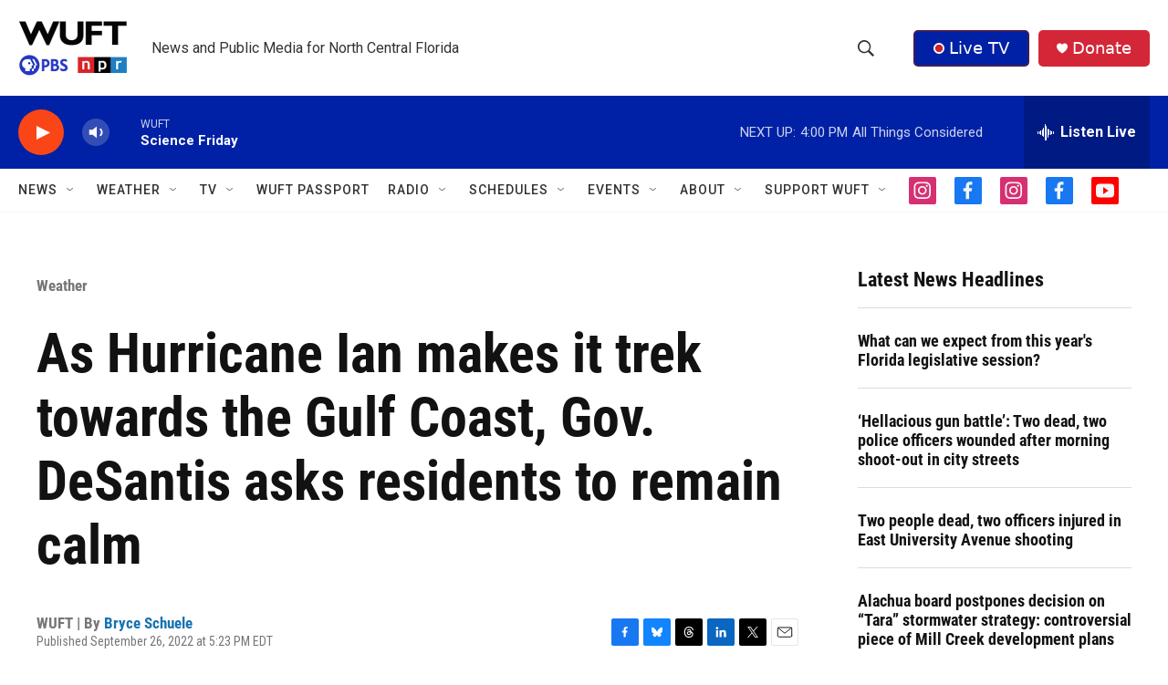

--- FILE ---
content_type: text/html;charset=UTF-8
request_url: https://www.wuft.org/news/2022/09/26/as-hurricane-ian-makes-it-trek-towards-the-gulf-coast-gov-desantis-asks-residents-to-remain-calm/
body_size: 44173
content:
<!DOCTYPE html>
<html class="ArtP aside" lang="en">
    <head>
    <meta charset="UTF-8">

    

    <style data-cssvarsponyfill="true">
        :root { --siteBgColorInverse: #121212; --primaryTextColorInverse: #ffffff; --secondaryTextColorInverse: #cccccc; --tertiaryTextColorInverse: #c5c5c5; --headerBgColorInverse: #121212; --headerBorderColorInverse: #dcddde; --headerTextColorInverse: #ffffff; --secC1_Inverse: #a2a2a2; --secC4_Inverse: #282828; --headerNavBarBgColorInverse: #121212; --headerMenuBgColorInverse: #ffffff; --headerMenuTextColorInverse: #6b2b85; --headerMenuTextColorHoverInverse: #6b2b85; --liveBlogTextColorInverse: #ffffff; --applyButtonColorInverse: #4485D5; --applyButtonTextColorInverse: #4485D5; --siteBgColor: #ffffff; --primaryTextColor: #121212; --secondaryTextColor: #666666; --secC1: #767676; --secC4: #f5f5f5; --secC5: #ffffff; --siteBgColor: #ffffff; --siteInverseBgColor: #000000; --linkColor: #1772b0; --linkHoverColor: #125c8e; --headerBgColor: #ffffff; --headerBgColorInverse: #000000; --headerBorderColor: #858585; --headerBorderColorInverse: #858585; --tertiaryTextColor: #1c1c1c; --headerTextColor: #333333; --buttonTextColor: #ffffff; --headerNavBarBgColor: #ffffff; --headerNavBarTextColor: #333333; --headerMenuBgColor: #ffffff; --headerMenuTextColor: #333333; --headerMenuTextColorHover: #767676; --liveBlogTextColor: #282829; --applyButtonColor: #194173; --applyButtonTextColor: #2c4273; --primaryColor1: #0021a5; --primaryColor2: #fa4616; --breakingColor: #fa4616; --secC2: #dcdcdc; --secC3: #e6e6e6; --secC5: #ffffff; --linkColor: #1772b0; --linkHoverColor: #125c8e; --donateBGColor: #d32737; --headerIconColor: #ffffff; --hatButtonBgColor: #0021a5; --hatButtonBgHoverColor: #411c58; --hatButtonBorderColor: #411c58; --hatButtonBorderHoverColor: #ffffff; --hatButtoniconColor: #d62021; --hatButtonTextColor: #ffffff; --hatButtonTextHoverColor: #ffffff; --footerTextColor: #ffffff; --footerTextBgColor: #ffffff; --footerPartnersBgColor: #000000; --listBorderColor: #000000; --gridBorderColor: #e6e6e6; --tagButtonBorderColor: #1772b0; --tagButtonTextColor: #1772b0; --breakingTextColor: #ffffff; --sectionTextColor: #ff6f00; --contentWidth: 1240px; --primaryHeadlineFont: sans-serif; --secHlFont: sans-serif; --bodyFont: sans-serif; --colorWhite: #ffffff; --colorBlack: #000000;} .fonts-loaded { --primaryHeadlineFont: "Roboto Condensed"; --secHlFont: "Roboto Condensed"; --bodyFont: "Roboto"; --liveBlogBodyFont: "Roboto";}
    </style>

    
    <meta property="fb:app_id" content="888804271575849">

<meta name="disqus.shortname" content="npr-wuft">
<meta name="disqus.url" content="https://www.wuft.org/weather/2022-09-26/as-hurricane-ian-makes-it-trek-towards-the-gulf-coast-gov-desantis-asks-residents-to-remain-calm">
<meta name="disqus.title" content="As Hurricane Ian makes it trek towards the Gulf Coast, Gov. DeSantis asks residents to remain calm">
<meta name="disqus.identifier" content="0000018b-8b75-d33b-ab8b-ff75ac04008e">
    <meta property="og:title" content="As Hurricane Ian makes it trek towards the Gulf Coast, Gov. DeSantis asks residents to remain calm">

    <meta property="og:url" content="https://www.wuft.org/weather/2022-09-26/as-hurricane-ian-makes-it-trek-towards-the-gulf-coast-gov-desantis-asks-residents-to-remain-calm">

    <meta property="og:image" content="https://npr.brightspotcdn.com/dims4/default/6650d20/2147483647/strip/true/crop/987x518+76+0/resize/1200x630!/quality/90/?url=http%3A%2F%2Fnpr-brightspot.s3.amazonaws.com%2Flegacy%2Fnews%2Ffiles%2F2022%2F09%2Fdesantis-presser.jpg">

    
    <meta property="og:image:url" content="https://npr.brightspotcdn.com/dims4/default/6650d20/2147483647/strip/true/crop/987x518+76+0/resize/1200x630!/quality/90/?url=http%3A%2F%2Fnpr-brightspot.s3.amazonaws.com%2Flegacy%2Fnews%2Ffiles%2F2022%2F09%2Fdesantis-presser.jpg">
    
    <meta property="og:image:width" content="1200">
    <meta property="og:image:height" content="630">
    <meta property="og:image:type" content="image/jpeg">
    
    <meta property="og:image:alt" content="Gov. Ron DeSantis on Monday morning gave an update on the path of Hurricane Ian. (Courtesy of Florida Channel)">
    

    <meta property="og:description" content="With Hurricane Ian churning toward the west coast of Florida, Gov. Ron DeSantis held a press conference on Monday morning in Tallahassee where he urged the public to stay calm and laid out the state’s efforts to assist the population.">

    <meta property="og:site_name" content="WUFT | News and public media for north central Florida">



    <meta property="og:type" content="article">

    <meta property="article:author" content="https://www.wuft.org/people/bryceschuele">

    <meta property="article:published_time" content="2022-09-26T21:23:28">

    <meta property="article:modified_time" content="2024-01-03T20:14:15.382">

    <meta property="article:section" content="Weather">

    <meta property="article:tag" content="Levy County">

    <meta property="article:tag" content="Publix">

    <meta property="article:tag" content="Florida">

    <meta property="article:tag" content="weather">

    <meta property="article:tag" content="tornado">

    <meta property="article:tag" content="hurricane">

    <meta property="article:tag" content="water">

    <meta property="article:tag" content="roads">

    <meta property="article:tag" content="transportation">

    <meta property="article:tag" content="Gulf of Mexico">

    <meta property="article:tag" content="Storm surge">

    <meta property="article:tag" content="Ron DeSantis">

    <meta property="article:tag" content="flooding">

    <meta property="article:tag" content="Gov. Ron DeSantis">

    <meta property="article:tag" content="Florida Department of Transportation">

    <meta property="article:tag" content="Panhandle">

    <meta property="article:tag" content="emergency">

    <meta property="article:tag" content="state">

    <meta property="article:tag" content="DeSantis">

    <meta property="article:tag" content="communities">

    <meta property="article:tag" content="Hillsborough County">

    <meta property="article:tag" content="Pinellas County">

    <meta property="article:tag" content="speed">

    <meta property="article:tag" content="Hurricane Ian">

    
    <meta name="twitter:card" content="summary_large_image"/>
    
    
    
    
    <meta name="twitter:description" content="With Hurricane Ian churning toward the west coast of Florida, Gov. Ron DeSantis held a press conference on Monday morning in Tallahassee where he urged the public to stay calm and laid out the state’s efforts to assist the population."/>
    
    
    <meta name="twitter:image" content="https://npr.brightspotcdn.com/dims4/default/382b6ad/2147483647/strip/true/crop/921x518+109+0/resize/1200x675!/quality/90/?url=http%3A%2F%2Fnpr-brightspot.s3.amazonaws.com%2Flegacy%2Fnews%2Ffiles%2F2022%2F09%2Fdesantis-presser.jpg"/>

    
    <meta name="twitter:image:alt" content="Gov. Ron DeSantis on Monday morning gave an update on the path of Hurricane Ian. (Courtesy of Florida Channel)"/>
    
    
    
    
    <meta name="twitter:title" content="As Hurricane Ian makes it trek towards the Gulf Coast, Gov. DeSantis asks residents to remain calm"/>
    

<meta name="robots" content="max-image-preview:large">



    <link data-cssvarsponyfill="true" class="Webpack-css" rel="stylesheet" href="https://npr.brightspotcdn.com/resource/00000177-1bc0-debb-a57f-dfcf4a950000/styleguide/All.min.0db89f2a608a6b13cec2d9fc84f71c45.gz.css">

    

    <style>.FooterNavigation-items-item {
    display: inline-block
}</style>
<style>[class*='-articleBody'] > ul,
[class*='-articleBody'] > ul ul {
    list-style-type: disc;
}</style>


    <meta name="viewport" content="width=device-width, initial-scale=1, viewport-fit=cover"><title>As Hurricane Ian makes it trek towards the Gulf Coast, Gov. DeSantis asks residents to remain calm</title><meta name="description" content="With Hurricane Ian churning toward the west coast of Florida, Gov. Ron DeSantis held a press conference on Monday morning in Tallahassee where he urged the public to stay calm and laid out the state’s efforts to assist the population."><link rel="canonical" href="https://www.wuft.org/weather/2022-09-26/as-hurricane-ian-makes-it-trek-towards-the-gulf-coast-gov-desantis-asks-residents-to-remain-calm"><meta name="brightspot.contentId" content="0000018b-8b75-d33b-ab8b-ff75ac04008e"><link rel="apple-touch-icon"sizes="180x180"href="/apple-touch-icon.png"><link rel="icon"type="image/png"href="/favicon-32x32.png"><link rel="icon"type="image/png"href="/favicon-16x16.png">
    
    
    <meta name="brightspot-dataLayer" content="{
  &quot;author&quot; : &quot;Bryce Schuele&quot;,
  &quot;bspStoryId&quot; : &quot;0000018b-8b75-d33b-ab8b-ff75ac04008e&quot;,
  &quot;category&quot; : &quot;Weather&quot;,
  &quot;inlineAudio&quot; : 0,
  &quot;keywords&quot; : &quot;Levy County (News),Publix (News),Florida (News),weather (News),tornado (News),hurricane (News),water (News),roads (News),transportation (News),Gulf of Mexico (News),Storm surge (News),Ron DeSantis (News),flooding (News),Gov. Ron DeSantis (News),Florida Department of Transportation (News),Panhandle (News),emergency (News),state (News),DeSantis (News),communities (News),Hillsborough County (News),Pinellas County (News),speed (News),Hurricane Ian (News)&quot;,
  &quot;nprCmsSite&quot; : true,
  &quot;nprStoryId&quot; : &quot;&quot;,
  &quot;pageType&quot; : &quot;news-story&quot;,
  &quot;program&quot; : &quot;&quot;,
  &quot;publishedDate&quot; : &quot;2022-09-26T17:23:28Z&quot;,
  &quot;siteName&quot; : &quot;WUFT | News and public media for north central Florida&quot;,
  &quot;station&quot; : &quot;WUFT&quot;,
  &quot;stationOrgId&quot; : &quot;1177&quot;,
  &quot;storyOrgId&quot; : &quot;0&quot;,
  &quot;storyTheme&quot; : &quot;news-story&quot;,
  &quot;storyTitle&quot; : &quot;As Hurricane Ian makes it trek towards the Gulf Coast, Gov. DeSantis asks residents to remain calm&quot;,
  &quot;timezone&quot; : &quot;America/New_York&quot;,
  &quot;wordCount&quot; : 0,
  &quot;series&quot; : &quot;&quot;
}">
    <script id="brightspot-dataLayer">
        (function () {
            var dataValue = document.head.querySelector('meta[name="brightspot-dataLayer"]').content;
            if (dataValue) {
                window.brightspotDataLayer = JSON.parse(dataValue);
            }
        })();
    </script>

    <link rel="amphtml" href="https://www.wuft.org/weather/2022-09-26/as-hurricane-ian-makes-it-trek-towards-the-gulf-coast-gov-desantis-asks-residents-to-remain-calm?_amp=true">

    

    
    <script src="https://npr.brightspotcdn.com/resource/00000177-1bc0-debb-a57f-dfcf4a950000/styleguide/All.min.fd8f7fccc526453c829dde80fc7c2ef5.gz.js" async></script>
    

    <script>

  window.fbAsyncInit = function() {
      FB.init({
          
              appId : '888804271575849',
          
          xfbml : true,
          version : 'v2.9'
      });
  };

  (function(d, s, id){
     var js, fjs = d.getElementsByTagName(s)[0];
     if (d.getElementById(id)) {return;}
     js = d.createElement(s); js.id = id;
     js.src = "//connect.facebook.net/en_US/sdk.js";
     fjs.parentNode.insertBefore(js, fjs);
   }(document, 'script', 'facebook-jssdk'));
</script>
<script async="async" src="https://securepubads.g.doubleclick.net/tag/js/gpt.js"></script>
<script type="text/javascript">
    // Google tag setup
    var googletag = googletag || {};
    googletag.cmd = googletag.cmd || [];

    googletag.cmd.push(function () {
        // @see https://developers.google.com/publisher-tag/reference#googletag.PubAdsService_enableLazyLoad
        googletag.pubads().enableLazyLoad({
            fetchMarginPercent: 100, // fetch and render ads within this % of viewport
            renderMarginPercent: 100,
            mobileScaling: 1  // Same on mobile.
        });

        googletag.pubads().enableSingleRequest()
        googletag.pubads().enableAsyncRendering()
        googletag.pubads().collapseEmptyDivs()
        googletag.pubads().disableInitialLoad()
        googletag.enableServices()
    })
</script>
<!-- no longer used, moved disqus script to be loaded by ps-disqus-comment-module.js to avoid errors --><meta name="gtm-dataLayer" content="{
  &quot;gtmAuthor&quot; : &quot;Bryce Schuele&quot;,
  &quot;gtmBspStoryId&quot; : &quot;0000018b-8b75-d33b-ab8b-ff75ac04008e&quot;,
  &quot;gtmCategory&quot; : &quot;Weather&quot;,
  &quot;gtmInlineAudio&quot; : 0,
  &quot;gtmKeywords&quot; : &quot;Levy County (News),Publix (News),Florida (News),weather (News),tornado (News),hurricane (News),water (News),roads (News),transportation (News),Gulf of Mexico (News),Storm surge (News),Ron DeSantis (News),flooding (News),Gov. Ron DeSantis (News),Florida Department of Transportation (News),Panhandle (News),emergency (News),state (News),DeSantis (News),communities (News),Hillsborough County (News),Pinellas County (News),speed (News),Hurricane Ian (News)&quot;,
  &quot;gtmNprCmsSite&quot; : true,
  &quot;gtmNprStoryId&quot; : &quot;&quot;,
  &quot;gtmPageType&quot; : &quot;news-story&quot;,
  &quot;gtmProgram&quot; : &quot;&quot;,
  &quot;gtmPublishedDate&quot; : &quot;2022-09-26T17:23:28Z&quot;,
  &quot;gtmSiteName&quot; : &quot;WUFT | News and public media for north central Florida&quot;,
  &quot;gtmStation&quot; : &quot;WUFT&quot;,
  &quot;gtmStationOrgId&quot; : &quot;1177&quot;,
  &quot;gtmStoryOrgId&quot; : &quot;0&quot;,
  &quot;gtmStoryTheme&quot; : &quot;news-story&quot;,
  &quot;gtmStoryTitle&quot; : &quot;As Hurricane Ian makes it trek towards the Gulf Coast, Gov. DeSantis asks residents to remain calm&quot;,
  &quot;gtmTimezone&quot; : &quot;America/New_York&quot;,
  &quot;gtmWordCount&quot; : 0,
  &quot;gtmSeries&quot; : &quot;&quot;
}"><script>

    (function () {
        var dataValue = document.head.querySelector('meta[name="gtm-dataLayer"]').content;
        if (dataValue) {
            window.dataLayer = window.dataLayer || [];
            dataValue = JSON.parse(dataValue);
            dataValue['event'] = 'gtmFirstView';
            window.dataLayer.push(dataValue);
        }
    })();

    (function(w,d,s,l,i){w[l]=w[l]||[];w[l].push({'gtm.start':
            new Date().getTime(),event:'gtm.js'});var f=d.getElementsByTagName(s)[0],
        j=d.createElement(s),dl=l!='dataLayer'?'&l='+l:'';j.async=true;j.src=
        'https://www.googletagmanager.com/gtm.js?id='+i+dl;f.parentNode.insertBefore(j,f);
})(window,document,'script','dataLayer','GTM-N39QFDR');</script><script type="application/ld+json">{"@context":"http://schema.org","@type":"ListenAction","description":"With Hurricane Ian churning toward the west coast of Florida, Gov. Ron DeSantis held a press conference on Monday morning in Tallahassee where he urged the public to stay calm and laid out the state’s efforts to assist the population.","name":"As Hurricane Ian makes it trek towards the Gulf Coast, Gov. DeSantis asks residents to remain calm"}</script><script type="application/ld+json">{"@context":"http://schema.org","@type":"BreadcrumbList","itemListElement":[{"@context":"http://schema.org","@type":"ListItem","item":"https://www.wuft.org/weather","name":"Weather (News)","position":"1"}]}</script><script type="application/ld+json">{"@context":"http://schema.org","@type":"NewsArticle","author":[{"@context":"http://schema.org","@type":"Person","name":"Bryce Schuele","url":"https://www.wuft.org/people/bryceschuele"}],"dateModified":"2024-01-03T15:14:15Z","datePublished":"2022-09-26T17:23:28Z","headline":"As Hurricane Ian makes it trek towards the Gulf Coast, Gov. DeSantis asks residents to remain calm","image":{"@context":"http://schema.org","@type":"ImageObject","url":"https://npr.brightspotcdn.com/legacy/news/files/2022/09/desantis-presser.jpg"},"mainEntityOfPage":{"@type":"NewsArticle","@id":"https://www.wuft.org/weather/2022-09-26/as-hurricane-ian-makes-it-trek-towards-the-gulf-coast-gov-desantis-asks-residents-to-remain-calm"},"publisher":{"@type":"Organization","name":"WUFT","logo":{"@context":"http://schema.org","@type":"ImageObject","height":"60","url":"https://npr.brightspotcdn.com/dims4/default/03098f5/2147483647/resize/x60/quality/90/?url=http%3A%2F%2Fnpr-brightspot.s3.amazonaws.com%2F4a%2F4a%2Fc7f02b9f4431890c530b8c2e7be6%2Fwuft-pbs-npr-vertical-header-logo.png","width":"119"}}}</script><script>window.addEventListener('DOMContentLoaded', (event) => {
    window.nulldurationobserver = new MutationObserver(function (mutations) {
        document.querySelectorAll('.StreamPill-duration').forEach(pill => { 
      if (pill.innerText == "LISTENNULL") {
         pill.innerText = "LISTEN"
      } 
    });
      });

      window.nulldurationobserver.observe(document.body, {
        childList: true,
        subtree: true
      });
});
</script>


    <script>
        var head = document.getElementsByTagName('head')
        head = head[0]
        var link = document.createElement('link');
        link.setAttribute('href', 'https://fonts.googleapis.com/css?family=Roboto Condensed|Roboto|Roboto:400,500,700&display=swap');
        var relList = link.relList;

        if (relList && relList.supports('preload')) {
            link.setAttribute('as', 'style');
            link.setAttribute('rel', 'preload');
            link.setAttribute('onload', 'this.rel="stylesheet"');
            link.setAttribute('crossorigin', 'anonymous');
        } else {
            link.setAttribute('rel', 'stylesheet');
        }

        head.appendChild(link);
    </script>
</head>


    <body class="Page-body" data-content-width="1240px">
    <noscript>
    <iframe src="https://www.googletagmanager.com/ns.html?id=GTM-N39QFDR" height="0" width="0" style="display:none;visibility:hidden"></iframe>
</noscript>
        

    <!-- Putting icons here, so we don't have to include in a bunch of -body hbs's -->
<svg xmlns="http://www.w3.org/2000/svg" style="display:none" id="iconsMap1" class="iconsMap">
    <symbol id="play-icon" viewBox="0 0 115 115">
        <polygon points="0,0 115,57.5 0,115" fill="currentColor" />
    </symbol>
    <symbol id="grid" viewBox="0 0 32 32">
            <g>
                <path d="M6.4,5.7 C6.4,6.166669 6.166669,6.4 5.7,6.4 L0.7,6.4 C0.233331,6.4 0,6.166669 0,5.7 L0,0.7 C0,0.233331 0.233331,0 0.7,0 L5.7,0 C6.166669,0 6.4,0.233331 6.4,0.7 L6.4,5.7 Z M19.2,5.7 C19.2,6.166669 18.966669,6.4 18.5,6.4 L13.5,6.4 C13.033331,6.4 12.8,6.166669 12.8,5.7 L12.8,0.7 C12.8,0.233331 13.033331,0 13.5,0 L18.5,0 C18.966669,0 19.2,0.233331 19.2,0.7 L19.2,5.7 Z M32,5.7 C32,6.166669 31.766669,6.4 31.3,6.4 L26.3,6.4 C25.833331,6.4 25.6,6.166669 25.6,5.7 L25.6,0.7 C25.6,0.233331 25.833331,0 26.3,0 L31.3,0 C31.766669,0 32,0.233331 32,0.7 L32,5.7 Z M6.4,18.5 C6.4,18.966669 6.166669,19.2 5.7,19.2 L0.7,19.2 C0.233331,19.2 0,18.966669 0,18.5 L0,13.5 C0,13.033331 0.233331,12.8 0.7,12.8 L5.7,12.8 C6.166669,12.8 6.4,13.033331 6.4,13.5 L6.4,18.5 Z M19.2,18.5 C19.2,18.966669 18.966669,19.2 18.5,19.2 L13.5,19.2 C13.033331,19.2 12.8,18.966669 12.8,18.5 L12.8,13.5 C12.8,13.033331 13.033331,12.8 13.5,12.8 L18.5,12.8 C18.966669,12.8 19.2,13.033331 19.2,13.5 L19.2,18.5 Z M32,18.5 C32,18.966669 31.766669,19.2 31.3,19.2 L26.3,19.2 C25.833331,19.2 25.6,18.966669 25.6,18.5 L25.6,13.5 C25.6,13.033331 25.833331,12.8 26.3,12.8 L31.3,12.8 C31.766669,12.8 32,13.033331 32,13.5 L32,18.5 Z M6.4,31.3 C6.4,31.766669 6.166669,32 5.7,32 L0.7,32 C0.233331,32 0,31.766669 0,31.3 L0,26.3 C0,25.833331 0.233331,25.6 0.7,25.6 L5.7,25.6 C6.166669,25.6 6.4,25.833331 6.4,26.3 L6.4,31.3 Z M19.2,31.3 C19.2,31.766669 18.966669,32 18.5,32 L13.5,32 C13.033331,32 12.8,31.766669 12.8,31.3 L12.8,26.3 C12.8,25.833331 13.033331,25.6 13.5,25.6 L18.5,25.6 C18.966669,25.6 19.2,25.833331 19.2,26.3 L19.2,31.3 Z M32,31.3 C32,31.766669 31.766669,32 31.3,32 L26.3,32 C25.833331,32 25.6,31.766669 25.6,31.3 L25.6,26.3 C25.6,25.833331 25.833331,25.6 26.3,25.6 L31.3,25.6 C31.766669,25.6 32,25.833331 32,26.3 L32,31.3 Z" id=""></path>
            </g>
    </symbol>
    <symbol id="radio-stream" width="18" height="19" viewBox="0 0 18 19">
        <g fill="currentColor" fill-rule="nonzero">
            <path d="M.5 8c-.276 0-.5.253-.5.565v1.87c0 .312.224.565.5.565s.5-.253.5-.565v-1.87C1 8.253.776 8 .5 8zM2.5 8c-.276 0-.5.253-.5.565v1.87c0 .312.224.565.5.565s.5-.253.5-.565v-1.87C3 8.253 2.776 8 2.5 8zM3.5 7c-.276 0-.5.276-.5.617v3.766c0 .34.224.617.5.617s.5-.276.5-.617V7.617C4 7.277 3.776 7 3.5 7zM5.5 6c-.276 0-.5.275-.5.613v5.774c0 .338.224.613.5.613s.5-.275.5-.613V6.613C6 6.275 5.776 6 5.5 6zM6.5 4c-.276 0-.5.26-.5.58v8.84c0 .32.224.58.5.58s.5-.26.5-.58V4.58C7 4.26 6.776 4 6.5 4zM8.5 0c-.276 0-.5.273-.5.61v17.78c0 .337.224.61.5.61s.5-.273.5-.61V.61C9 .273 8.776 0 8.5 0zM9.5 2c-.276 0-.5.274-.5.612v14.776c0 .338.224.612.5.612s.5-.274.5-.612V2.612C10 2.274 9.776 2 9.5 2zM11.5 5c-.276 0-.5.276-.5.616v8.768c0 .34.224.616.5.616s.5-.276.5-.616V5.616c0-.34-.224-.616-.5-.616zM12.5 6c-.276 0-.5.262-.5.584v4.832c0 .322.224.584.5.584s.5-.262.5-.584V6.584c0-.322-.224-.584-.5-.584zM14.5 7c-.276 0-.5.29-.5.647v3.706c0 .357.224.647.5.647s.5-.29.5-.647V7.647C15 7.29 14.776 7 14.5 7zM15.5 8c-.276 0-.5.253-.5.565v1.87c0 .312.224.565.5.565s.5-.253.5-.565v-1.87c0-.312-.224-.565-.5-.565zM17.5 8c-.276 0-.5.253-.5.565v1.87c0 .312.224.565.5.565s.5-.253.5-.565v-1.87c0-.312-.224-.565-.5-.565z"/>
        </g>
    </symbol>
    <symbol id="icon-magnify" viewBox="0 0 31 31">
        <g>
            <path fill-rule="evenodd" d="M22.604 18.89l-.323.566 8.719 8.8L28.255 31l-8.719-8.8-.565.404c-2.152 1.346-4.386 2.018-6.7 2.018-3.39 0-6.284-1.21-8.679-3.632C1.197 18.568 0 15.66 0 12.27c0-3.39 1.197-6.283 3.592-8.678C5.987 1.197 8.88 0 12.271 0c3.39 0 6.283 1.197 8.678 3.592 2.395 2.395 3.593 5.288 3.593 8.679 0 2.368-.646 4.574-1.938 6.62zM19.162 5.77C17.322 3.925 15.089 3 12.46 3c-2.628 0-4.862.924-6.702 2.77C3.92 7.619 3 9.862 3 12.5c0 2.639.92 4.882 2.76 6.73C7.598 21.075 9.832 22 12.46 22c2.629 0 4.862-.924 6.702-2.77C21.054 17.33 22 15.085 22 12.5c0-2.586-.946-4.83-2.838-6.73z"/>
        </g>
    </symbol>
    <symbol id="burger-menu" viewBox="0 0 14 10">
        <g>
            <path fill-rule="evenodd" d="M0 5.5v-1h14v1H0zM0 1V0h14v1H0zm0 9V9h14v1H0z"></path>
        </g>
    </symbol>
    <symbol id="close-x" viewBox="0 0 14 14">
        <g>
            <path fill-rule="nonzero" d="M6.336 7L0 .664.664 0 7 6.336 13.336 0 14 .664 7.664 7 14 13.336l-.664.664L7 7.664.664 14 0 13.336 6.336 7z"></path>
        </g>
    </symbol>
    <symbol id="share-more-arrow" viewBox="0 0 512 512" style="enable-background:new 0 0 512 512;">
        <g>
            <g>
                <path d="M512,241.7L273.643,3.343v156.152c-71.41,3.744-138.015,33.337-188.958,84.28C30.075,298.384,0,370.991,0,448.222v60.436
                    l29.069-52.985c45.354-82.671,132.173-134.027,226.573-134.027c5.986,0,12.004,0.212,18.001,0.632v157.779L512,241.7z
                    M255.642,290.666c-84.543,0-163.661,36.792-217.939,98.885c26.634-114.177,129.256-199.483,251.429-199.483h15.489V78.131
                    l163.568,163.568L304.621,405.267V294.531l-13.585-1.683C279.347,291.401,267.439,290.666,255.642,290.666z"></path>
            </g>
        </g>
    </symbol>
    <symbol id="chevron" viewBox="0 0 100 100">
        <g>
            <path d="M22.4566257,37.2056786 L-21.4456527,71.9511488 C-22.9248661,72.9681457 -24.9073712,72.5311671 -25.8758148,70.9765924 L-26.9788683,69.2027424 C-27.9450684,67.6481676 -27.5292733,65.5646602 -26.0500598,64.5484493 L20.154796,28.2208967 C21.5532435,27.2597011 23.3600078,27.2597011 24.759951,28.2208967 L71.0500598,64.4659264 C72.5292733,65.4829232 72.9450684,67.5672166 71.9788683,69.1217913 L70.8750669,70.8956413 C69.9073712,72.4502161 67.9241183,72.8848368 66.4449048,71.8694118 L22.4566257,37.2056786 Z" id="Transparent-Chevron" transform="translate(22.500000, 50.000000) rotate(90.000000) translate(-22.500000, -50.000000) "></path>
        </g>
    </symbol>
</svg>

<svg xmlns="http://www.w3.org/2000/svg" style="display:none" id="iconsMap2" class="iconsMap">
    <symbol id="mono-icon-facebook" viewBox="0 0 10 19">
        <path fill-rule="evenodd" d="M2.707 18.25V10.2H0V7h2.707V4.469c0-1.336.375-2.373 1.125-3.112C4.582.62 5.578.25 6.82.25c1.008 0 1.828.047 2.461.14v2.848H7.594c-.633 0-1.067.14-1.301.422-.188.235-.281.61-.281 1.125V7H9l-.422 3.2H6.012v8.05H2.707z"></path>
    </symbol>
    <symbol id="mono-icon-instagram" viewBox="0 0 17 17">
        <g>
            <path fill-rule="evenodd" d="M8.281 4.207c.727 0 1.4.182 2.022.545a4.055 4.055 0 0 1 1.476 1.477c.364.62.545 1.294.545 2.021 0 .727-.181 1.4-.545 2.021a4.055 4.055 0 0 1-1.476 1.477 3.934 3.934 0 0 1-2.022.545c-.726 0-1.4-.182-2.021-.545a4.055 4.055 0 0 1-1.477-1.477 3.934 3.934 0 0 1-.545-2.021c0-.727.182-1.4.545-2.021A4.055 4.055 0 0 1 6.26 4.752a3.934 3.934 0 0 1 2.021-.545zm0 6.68a2.54 2.54 0 0 0 1.864-.774 2.54 2.54 0 0 0 .773-1.863 2.54 2.54 0 0 0-.773-1.863 2.54 2.54 0 0 0-1.864-.774 2.54 2.54 0 0 0-1.863.774 2.54 2.54 0 0 0-.773 1.863c0 .727.257 1.348.773 1.863a2.54 2.54 0 0 0 1.863.774zM13.45 4.03c-.023.258-.123.48-.299.668a.856.856 0 0 1-.65.281.913.913 0 0 1-.668-.28.913.913 0 0 1-.281-.669c0-.258.094-.48.281-.668a.913.913 0 0 1 .668-.28c.258 0 .48.093.668.28.187.188.281.41.281.668zm2.672.95c.023.656.035 1.746.035 3.269 0 1.523-.017 2.62-.053 3.287-.035.668-.134 1.248-.298 1.74a4.098 4.098 0 0 1-.967 1.53 4.098 4.098 0 0 1-1.53.966c-.492.164-1.072.264-1.74.3-.668.034-1.763.052-3.287.052-1.523 0-2.619-.018-3.287-.053-.668-.035-1.248-.146-1.74-.334a3.747 3.747 0 0 1-1.53-.931 4.098 4.098 0 0 1-.966-1.53c-.164-.492-.264-1.072-.299-1.74C.424 10.87.406 9.773.406 8.25S.424 5.63.46 4.963c.035-.668.135-1.248.299-1.74.21-.586.533-1.096.967-1.53A4.098 4.098 0 0 1 3.254.727c.492-.164 1.072-.264 1.74-.3C5.662.394 6.758.376 8.281.376c1.524 0 2.62.018 3.287.053.668.035 1.248.135 1.74.299a4.098 4.098 0 0 1 2.496 2.496c.165.492.27 1.078.317 1.757zm-1.687 7.91c.14-.399.234-1.032.28-1.899.024-.515.036-1.242.036-2.18V7.689c0-.961-.012-1.688-.035-2.18-.047-.89-.14-1.524-.281-1.899a2.537 2.537 0 0 0-1.512-1.511c-.375-.14-1.008-.235-1.899-.282a51.292 51.292 0 0 0-2.18-.035H7.72c-.938 0-1.664.012-2.18.035-.867.047-1.5.141-1.898.282a2.537 2.537 0 0 0-1.512 1.511c-.14.375-.234 1.008-.281 1.899a51.292 51.292 0 0 0-.036 2.18v1.125c0 .937.012 1.664.036 2.18.047.866.14 1.5.28 1.898.306.726.81 1.23 1.513 1.511.398.141 1.03.235 1.898.282.516.023 1.242.035 2.18.035h1.125c.96 0 1.687-.012 2.18-.035.89-.047 1.523-.141 1.898-.282.726-.304 1.23-.808 1.512-1.511z"></path>
        </g>
    </symbol>
    <symbol id="mono-icon-email" viewBox="0 0 512 512">
        <g>
            <path d="M67,148.7c11,5.8,163.8,89.1,169.5,92.1c5.7,3,11.5,4.4,20.5,4.4c9,0,14.8-1.4,20.5-4.4c5.7-3,158.5-86.3,169.5-92.1
                c4.1-2.1,11-5.9,12.5-10.2c2.6-7.6-0.2-10.5-11.3-10.5H257H65.8c-11.1,0-13.9,3-11.3,10.5C56,142.9,62.9,146.6,67,148.7z"></path>
            <path d="M455.7,153.2c-8.2,4.2-81.8,56.6-130.5,88.1l82.2,92.5c2,2,2.9,4.4,1.8,5.6c-1.2,1.1-3.8,0.5-5.9-1.4l-98.6-83.2
                c-14.9,9.6-25.4,16.2-27.2,17.2c-7.7,3.9-13.1,4.4-20.5,4.4c-7.4,0-12.8-0.5-20.5-4.4c-1.9-1-12.3-7.6-27.2-17.2l-98.6,83.2
                c-2,2-4.7,2.6-5.9,1.4c-1.2-1.1-0.3-3.6,1.7-5.6l82.1-92.5c-48.7-31.5-123.1-83.9-131.3-88.1c-8.8-4.5-9.3,0.8-9.3,4.9
                c0,4.1,0,205,0,205c0,9.3,13.7,20.9,23.5,20.9H257h185.5c9.8,0,21.5-11.7,21.5-20.9c0,0,0-201,0-205
                C464,153.9,464.6,148.7,455.7,153.2z"></path>
        </g>
    </symbol>
    <symbol id="default-image" width="24" height="24" viewBox="0 0 24 24" fill="none" stroke="currentColor" stroke-width="2" stroke-linecap="round" stroke-linejoin="round" class="feather feather-image">
        <rect x="3" y="3" width="18" height="18" rx="2" ry="2"></rect>
        <circle cx="8.5" cy="8.5" r="1.5"></circle>
        <polyline points="21 15 16 10 5 21"></polyline>
    </symbol>
    <symbol id="icon-email" width="18px" viewBox="0 0 20 14">
        <g id="Symbols" stroke="none" stroke-width="1" fill="none" fill-rule="evenodd" stroke-linecap="round" stroke-linejoin="round">
            <g id="social-button-bar" transform="translate(-125.000000, -8.000000)" stroke="#000000">
                <g id="Group-2" transform="translate(120.000000, 0.000000)">
                    <g id="envelope" transform="translate(6.000000, 9.000000)">
                        <path d="M17.5909091,10.6363636 C17.5909091,11.3138182 17.0410909,11.8636364 16.3636364,11.8636364 L1.63636364,11.8636364 C0.958909091,11.8636364 0.409090909,11.3138182 0.409090909,10.6363636 L0.409090909,1.63636364 C0.409090909,0.958090909 0.958909091,0.409090909 1.63636364,0.409090909 L16.3636364,0.409090909 C17.0410909,0.409090909 17.5909091,0.958090909 17.5909091,1.63636364 L17.5909091,10.6363636 L17.5909091,10.6363636 Z" id="Stroke-406"></path>
                        <polyline id="Stroke-407" points="17.1818182 0.818181818 9 7.36363636 0.818181818 0.818181818"></polyline>
                    </g>
                </g>
            </g>
        </g>
    </symbol>
    <symbol id="mono-icon-print" viewBox="0 0 12 12">
        <g fill-rule="evenodd">
            <path fill-rule="nonzero" d="M9 10V7H3v3H1a1 1 0 0 1-1-1V4a1 1 0 0 1 1-1h10a1 1 0 0 1 1 1v3.132A2.868 2.868 0 0 1 9.132 10H9zm.5-4.5a1 1 0 1 0 0-2 1 1 0 0 0 0 2zM3 0h6v2H3z"></path>
            <path d="M4 8h4v4H4z"></path>
        </g>
    </symbol>
    <symbol id="mono-icon-copylink" viewBox="0 0 12 12">
        <g fill-rule="evenodd">
            <path d="M10.199 2.378c.222.205.4.548.465.897.062.332.016.614-.132.774L8.627 6.106c-.187.203-.512.232-.75-.014a.498.498 0 0 0-.706.028.499.499 0 0 0 .026.706 1.509 1.509 0 0 0 2.165-.04l1.903-2.06c.37-.398.506-.98.382-1.636-.105-.557-.392-1.097-.77-1.445L9.968.8C9.591.452 9.03.208 8.467.145 7.803.072 7.233.252 6.864.653L4.958 2.709a1.509 1.509 0 0 0 .126 2.161.5.5 0 1 0 .68-.734c-.264-.218-.26-.545-.071-.747L7.597 1.33c.147-.16.425-.228.76-.19.353.038.71.188.931.394l.91.843.001.001zM1.8 9.623c-.222-.205-.4-.549-.465-.897-.062-.332-.016-.614.132-.774l1.905-2.057c.187-.203.512-.232.75.014a.498.498 0 0 0 .706-.028.499.499 0 0 0-.026-.706 1.508 1.508 0 0 0-2.165.04L.734 7.275c-.37.399-.506.98-.382 1.637.105.557.392 1.097.77 1.445l.91.843c.376.35.937.594 1.5.656.664.073 1.234-.106 1.603-.507L7.04 9.291a1.508 1.508 0 0 0-.126-2.16.5.5 0 0 0-.68.734c.264.218.26.545.071.747l-1.904 2.057c-.147.16-.425.228-.76.191-.353-.038-.71-.188-.931-.394l-.91-.843z"></path>
            <path d="M8.208 3.614a.5.5 0 0 0-.707.028L3.764 7.677a.5.5 0 0 0 .734.68L8.235 4.32a.5.5 0 0 0-.027-.707"></path>
        </g>
    </symbol>
    <symbol id="mono-icon-linkedin" viewBox="0 0 16 17">
        <g fill-rule="evenodd">
            <path d="M3.734 16.125H.464V5.613h3.27zM2.117 4.172c-.515 0-.96-.188-1.336-.563A1.825 1.825 0 0 1 .22 2.273c0-.515.187-.96.562-1.335.375-.375.82-.563 1.336-.563.516 0 .961.188 1.336.563.375.375.563.82.563 1.335 0 .516-.188.961-.563 1.336-.375.375-.82.563-1.336.563zM15.969 16.125h-3.27v-5.133c0-.844-.07-1.453-.21-1.828-.259-.633-.762-.95-1.512-.95s-1.278.282-1.582.845c-.235.421-.352 1.043-.352 1.863v5.203H5.809V5.613h3.128v1.442h.036c.234-.469.609-.856 1.125-1.16.562-.375 1.218-.563 1.968-.563 1.524 0 2.59.48 3.2 1.441.468.774.703 1.97.703 3.586v5.766z"></path>
        </g>
    </symbol>
    <symbol id="mono-icon-pinterest" viewBox="0 0 512 512">
        <g>
            <path d="M256,32C132.3,32,32,132.3,32,256c0,91.7,55.2,170.5,134.1,205.2c-0.6-15.6-0.1-34.4,3.9-51.4
                c4.3-18.2,28.8-122.1,28.8-122.1s-7.2-14.3-7.2-35.4c0-33.2,19.2-58,43.2-58c20.4,0,30.2,15.3,30.2,33.6
                c0,20.5-13.1,51.1-19.8,79.5c-5.6,23.8,11.9,43.1,35.4,43.1c42.4,0,71-54.5,71-119.1c0-49.1-33.1-85.8-93.2-85.8
                c-67.9,0-110.3,50.7-110.3,107.3c0,19.5,5.8,33.3,14.8,43.9c4.1,4.9,4.7,6.9,3.2,12.5c-1.1,4.1-3.5,14-4.6,18
                c-1.5,5.7-6.1,7.7-11.2,5.6c-31.3-12.8-45.9-47-45.9-85.6c0-63.6,53.7-139.9,160.1-139.9c85.5,0,141.8,61.9,141.8,128.3
                c0,87.9-48.9,153.5-120.9,153.5c-24.2,0-46.9-13.1-54.7-27.9c0,0-13,51.6-15.8,61.6c-4.7,17.3-14,34.5-22.5,48
                c20.1,5.9,41.4,9.2,63.5,9.2c123.7,0,224-100.3,224-224C480,132.3,379.7,32,256,32z"></path>
        </g>
    </symbol>
    <symbol id="mono-icon-tumblr" viewBox="0 0 512 512">
        <g>
            <path d="M321.2,396.3c-11.8,0-22.4-2.8-31.5-8.3c-6.9-4.1-11.5-9.6-14-16.4c-2.6-6.9-3.6-22.3-3.6-46.4V224h96v-64h-96V48h-61.9
                c-2.7,21.5-7.5,44.7-14.5,58.6c-7,13.9-14,25.8-25.6,35.7c-11.6,9.9-25.6,17.9-41.9,23.3V224h48v140.4c0,19,2,33.5,5.9,43.5
                c4,10,11.1,19.5,21.4,28.4c10.3,8.9,22.8,15.7,37.3,20.5c14.6,4.8,31.4,7.2,50.4,7.2c16.7,0,30.3-1.7,44.7-5.1
                c14.4-3.4,30.5-9.3,48.2-17.6v-65.6C363.2,389.4,342.3,396.3,321.2,396.3z"></path>
        </g>
    </symbol>
    <symbol id="mono-icon-twitter" viewBox="0 0 1200 1227">
        <g>
            <path d="M714.163 519.284L1160.89 0H1055.03L667.137 450.887L357.328 0H0L468.492 681.821L0 1226.37H105.866L515.491
            750.218L842.672 1226.37H1200L714.137 519.284H714.163ZM569.165 687.828L521.697 619.934L144.011 79.6944H306.615L611.412
            515.685L658.88 583.579L1055.08 1150.3H892.476L569.165 687.854V687.828Z" fill="white"></path>
        </g>
    </symbol>
    <symbol id="mono-icon-youtube" viewBox="0 0 512 512">
        <g>
            <path fill-rule="evenodd" d="M508.6,148.8c0-45-33.1-81.2-74-81.2C379.2,65,322.7,64,265,64c-3,0-6,0-9,0s-6,0-9,0c-57.6,0-114.2,1-169.6,3.6
                c-40.8,0-73.9,36.4-73.9,81.4C1,184.6-0.1,220.2,0,255.8C-0.1,291.4,1,327,3.4,362.7c0,45,33.1,81.5,73.9,81.5
                c58.2,2.7,117.9,3.9,178.6,3.8c60.8,0.2,120.3-1,178.6-3.8c40.9,0,74-36.5,74-81.5c2.4-35.7,3.5-71.3,3.4-107
                C512.1,220.1,511,184.5,508.6,148.8z M207,353.9V157.4l145,98.2L207,353.9z"></path>
        </g>
    </symbol>
    <symbol id="mono-icon-flipboard" viewBox="0 0 500 500">
        <g>
            <path d="M0,0V500H500V0ZM400,200H300V300H200V400H100V100H400Z"></path>
        </g>
    </symbol>
    <symbol id="mono-icon-bluesky" viewBox="0 0 568 501">
        <g>
            <path d="M123.121 33.6637C188.241 82.5526 258.281 181.681 284 234.873C309.719 181.681 379.759 82.5526 444.879
            33.6637C491.866 -1.61183 568 -28.9064 568 57.9464C568 75.2916 558.055 203.659 552.222 224.501C531.947 296.954
            458.067 315.434 392.347 304.249C507.222 323.8 536.444 388.56 473.333 453.32C353.473 576.312 301.061 422.461
            287.631 383.039C285.169 375.812 284.017 372.431 284 375.306C283.983 372.431 282.831 375.812 280.369 383.039C266.939
            422.461 214.527 576.312 94.6667 453.32C31.5556 388.56 60.7778 323.8 175.653 304.249C109.933 315.434 36.0535
            296.954 15.7778 224.501C9.94525 203.659 0 75.2916 0 57.9464C0 -28.9064 76.1345 -1.61183 123.121 33.6637Z"
            fill="white">
            </path>
        </g>
    </symbol>
    <symbol id="mono-icon-threads" viewBox="0 0 192 192">
        <g>
            <path d="M141.537 88.9883C140.71 88.5919 139.87 88.2104 139.019 87.8451C137.537 60.5382 122.616 44.905 97.5619 44.745C97.4484 44.7443 97.3355 44.7443 97.222 44.7443C82.2364 44.7443 69.7731 51.1409 62.102 62.7807L75.881 72.2328C81.6116 63.5383 90.6052 61.6848 97.2286 61.6848C97.3051 61.6848 97.3819 61.6848 97.4576 61.6855C105.707 61.7381 111.932 64.1366 115.961 68.814C118.893 72.2193 120.854 76.925 121.825 82.8638C114.511 81.6207 106.601 81.2385 98.145 81.7233C74.3247 83.0954 59.0111 96.9879 60.0396 116.292C60.5615 126.084 65.4397 134.508 73.775 140.011C80.8224 144.663 89.899 146.938 99.3323 146.423C111.79 145.74 121.563 140.987 128.381 132.296C133.559 125.696 136.834 117.143 138.28 106.366C144.217 109.949 148.617 114.664 151.047 120.332C155.179 129.967 155.42 145.8 142.501 158.708C131.182 170.016 117.576 174.908 97.0135 175.059C74.2042 174.89 56.9538 167.575 45.7381 153.317C35.2355 139.966 29.8077 120.682 29.6052 96C29.8077 71.3178 35.2355 52.0336 45.7381 38.6827C56.9538 24.4249 74.2039 17.11 97.0132 16.9405C119.988 17.1113 137.539 24.4614 149.184 38.788C154.894 45.8136 159.199 54.6488 162.037 64.9503L178.184 60.6422C174.744 47.9622 169.331 37.0357 161.965 27.974C147.036 9.60668 125.202 0.195148 97.0695 0H96.9569C68.8816 0.19447 47.2921 9.6418 32.7883 28.0793C19.8819 44.4864 13.2244 67.3157 13.0007 95.9325L13 96L13.0007 96.0675C13.2244 124.684 19.8819 147.514 32.7883 163.921C47.2921 182.358 68.8816 191.806 96.9569 192H97.0695C122.03 191.827 139.624 185.292 154.118 170.811C173.081 151.866 172.51 128.119 166.26 113.541C161.776 103.087 153.227 94.5962 141.537 88.9883ZM98.4405 129.507C88.0005 130.095 77.1544 125.409 76.6196 115.372C76.2232 107.93 81.9158 99.626 99.0812 98.6368C101.047 98.5234 102.976 98.468 104.871 98.468C111.106 98.468 116.939 99.0737 122.242 100.233C120.264 124.935 108.662 128.946 98.4405 129.507Z" fill="white"></path>
        </g>
    </symbol>
 </svg>

<svg xmlns="http://www.w3.org/2000/svg" style="display:none" id="iconsMap3" class="iconsMap">
    <symbol id="volume-mute" x="0px" y="0px" viewBox="0 0 24 24" style="enable-background:new 0 0 24 24;">
        <polygon fill="currentColor" points="11,5 6,9 2,9 2,15 6,15 11,19 "/>
        <line style="fill:none;stroke:currentColor;stroke-width:2;stroke-linecap:round;stroke-linejoin:round;" x1="23" y1="9" x2="17" y2="15"/>
        <line style="fill:none;stroke:currentColor;stroke-width:2;stroke-linecap:round;stroke-linejoin:round;" x1="17" y1="9" x2="23" y2="15"/>
    </symbol>
    <symbol id="volume-low" x="0px" y="0px" viewBox="0 0 24 24" style="enable-background:new 0 0 24 24;" xml:space="preserve">
        <polygon fill="currentColor" points="11,5 6,9 2,9 2,15 6,15 11,19 "/>
    </symbol>
    <symbol id="volume-mid" x="0px" y="0px" viewBox="0 0 24 24" style="enable-background:new 0 0 24 24;">
        <polygon fill="currentColor" points="11,5 6,9 2,9 2,15 6,15 11,19 "/>
        <path style="fill:none;stroke:currentColor;stroke-width:2;stroke-linecap:round;stroke-linejoin:round;" d="M15.5,8.5c2,2,2,5.1,0,7.1"/>
    </symbol>
    <symbol id="volume-high" x="0px" y="0px" viewBox="0 0 24 24" style="enable-background:new 0 0 24 24;">
        <polygon fill="currentColor" points="11,5 6,9 2,9 2,15 6,15 11,19 "/>
        <path style="fill:none;stroke:currentColor;stroke-width:2;stroke-linecap:round;stroke-linejoin:round;" d="M19.1,4.9c3.9,3.9,3.9,10.2,0,14.1 M15.5,8.5c2,2,2,5.1,0,7.1"/>
    </symbol>
    <symbol id="pause-icon" viewBox="0 0 12 16">
        <rect x="0" y="0" width="4" height="16" fill="currentColor"></rect>
        <rect x="8" y="0" width="4" height="16" fill="currentColor"></rect>
    </symbol>
    <symbol id="heart" viewBox="0 0 24 24">
        <g>
            <path d="M12 4.435c-1.989-5.399-12-4.597-12 3.568 0 4.068 3.06 9.481 12 14.997 8.94-5.516 12-10.929 12-14.997 0-8.118-10-8.999-12-3.568z"/>
        </g>
    </symbol>
    <symbol id="icon-location" width="24" height="24" viewBox="0 0 24 24" fill="currentColor" stroke="currentColor" stroke-width="2" stroke-linecap="round" stroke-linejoin="round" class="feather feather-map-pin">
        <path d="M21 10c0 7-9 13-9 13s-9-6-9-13a9 9 0 0 1 18 0z" fill="currentColor" fill-opacity="1"></path>
        <circle cx="12" cy="10" r="5" fill="#ffffff"></circle>
    </symbol>
    <symbol id="icon-ticket" width="23px" height="15px" viewBox="0 0 23 15">
        <g stroke="none" stroke-width="1" fill="none" fill-rule="evenodd">
            <g transform="translate(-625.000000, -1024.000000)">
                <g transform="translate(625.000000, 1024.000000)">
                    <path d="M0,12.057377 L0,3.94262296 C0.322189879,4.12588308 0.696256938,4.23076923 1.0952381,4.23076923 C2.30500469,4.23076923 3.28571429,3.26645946 3.28571429,2.07692308 C3.28571429,1.68461385 3.17904435,1.31680209 2.99266757,1 L20.0073324,1 C19.8209556,1.31680209 19.7142857,1.68461385 19.7142857,2.07692308 C19.7142857,3.26645946 20.6949953,4.23076923 21.9047619,4.23076923 C22.3037431,4.23076923 22.6778101,4.12588308 23,3.94262296 L23,12.057377 C22.6778101,11.8741169 22.3037431,11.7692308 21.9047619,11.7692308 C20.6949953,11.7692308 19.7142857,12.7335405 19.7142857,13.9230769 C19.7142857,14.3153862 19.8209556,14.6831979 20.0073324,15 L2.99266757,15 C3.17904435,14.6831979 3.28571429,14.3153862 3.28571429,13.9230769 C3.28571429,12.7335405 2.30500469,11.7692308 1.0952381,11.7692308 C0.696256938,11.7692308 0.322189879,11.8741169 -2.13162821e-14,12.057377 Z" fill="currentColor"></path>
                    <path d="M14.5,0.533333333 L14.5,15.4666667" stroke="#FFFFFF" stroke-linecap="square" stroke-dasharray="2"></path>
                </g>
            </g>
        </g>
    </symbol>
    <symbol id="icon-refresh" width="24" height="24" viewBox="0 0 24 24" fill="none" stroke="currentColor" stroke-width="2" stroke-linecap="round" stroke-linejoin="round" class="feather feather-refresh-cw">
        <polyline points="23 4 23 10 17 10"></polyline>
        <polyline points="1 20 1 14 7 14"></polyline>
        <path d="M3.51 9a9 9 0 0 1 14.85-3.36L23 10M1 14l4.64 4.36A9 9 0 0 0 20.49 15"></path>
    </symbol>

    <symbol>
    <g id="mono-icon-link-post" stroke="none" stroke-width="1" fill="none" fill-rule="evenodd">
        <g transform="translate(-313.000000, -10148.000000)" fill="#000000" fill-rule="nonzero">
            <g transform="translate(306.000000, 10142.000000)">
                <path d="M14.0614027,11.2506973 L14.3070318,11.2618997 C15.6181751,11.3582102 16.8219637,12.0327684 17.6059678,13.1077805 C17.8500396,13.4424472 17.7765978,13.9116075 17.441931,14.1556793 C17.1072643,14.3997511 16.638104,14.3263093 16.3940322,13.9916425 C15.8684436,13.270965 15.0667922,12.8217495 14.1971448,12.7578692 C13.3952042,12.6989624 12.605753,12.9728728 12.0021966,13.5148801 L11.8552806,13.6559298 L9.60365896,15.9651545 C8.45118119,17.1890154 8.4677248,19.1416686 9.64054436,20.3445766 C10.7566428,21.4893084 12.5263723,21.5504727 13.7041492,20.5254372 L13.8481981,20.3916503 L15.1367586,19.070032 C15.4259192,18.7734531 15.9007548,18.7674393 16.1973338,19.0565998 C16.466951,19.3194731 16.4964317,19.7357968 16.282313,20.0321436 L16.2107659,20.117175 L14.9130245,21.4480474 C13.1386707,23.205741 10.3106091,23.1805355 8.5665371,21.3917196 C6.88861294,19.6707486 6.81173139,16.9294487 8.36035888,15.1065701 L8.5206409,14.9274155 L10.7811785,12.6088842 C11.6500838,11.7173642 12.8355419,11.2288664 14.0614027,11.2506973 Z M22.4334629,7.60828039 C24.1113871,9.32925141 24.1882686,12.0705513 22.6396411,13.8934299 L22.4793591,14.0725845 L20.2188215,16.3911158 C19.2919892,17.3420705 18.0049901,17.8344754 16.6929682,17.7381003 C15.3818249,17.6417898 14.1780363,16.9672316 13.3940322,15.8922195 C13.1499604,15.5575528 13.2234022,15.0883925 13.558069,14.8443207 C13.8927357,14.6002489 14.361896,14.6736907 14.6059678,15.0083575 C15.1315564,15.729035 15.9332078,16.1782505 16.8028552,16.2421308 C17.6047958,16.3010376 18.394247,16.0271272 18.9978034,15.4851199 L19.1447194,15.3440702 L21.396341,13.0348455 C22.5488188,11.8109846 22.5322752,9.85833141 21.3594556,8.65542337 C20.2433572,7.51069163 18.4736277,7.44952726 17.2944986,8.47594561 L17.1502735,8.60991269 L15.8541776,9.93153101 C15.5641538,10.2272658 15.0893026,10.2318956 14.7935678,9.94187181 C14.524718,9.67821384 14.4964508,9.26180596 14.7114324,8.96608447 L14.783227,8.88126205 L16.0869755,7.55195256 C17.8613293,5.79425896 20.6893909,5.81946452 22.4334629,7.60828039 Z" id="Icon-Link"></path>
            </g>
        </g>
    </g>
    </symbol>
    <symbol id="icon-passport-badge" viewBox="0 0 80 80">
        <g fill="none" fill-rule="evenodd">
            <path fill="#5680FF" d="M0 0L80 0 0 80z" transform="translate(-464.000000, -281.000000) translate(100.000000, 180.000000) translate(364.000000, 101.000000)"/>
            <g fill="#FFF" fill-rule="nonzero">
                <path d="M17.067 31.676l-3.488-11.143-11.144-3.488 11.144-3.488 3.488-11.144 3.488 11.166 11.143 3.488-11.143 3.466-3.488 11.143zm4.935-19.567l1.207.373 2.896-4.475-4.497 2.895.394 1.207zm-9.871 0l.373-1.207-4.497-2.895 2.895 4.475 1.229-.373zm9.871 9.893l-.373 1.207 4.497 2.896-2.895-4.497-1.229.394zm-9.871 0l-1.207-.373-2.895 4.497 4.475-2.895-.373-1.229zm22.002-4.935c0 9.41-7.634 17.066-17.066 17.066C7.656 34.133 0 26.5 0 17.067 0 7.634 7.634 0 17.067 0c9.41 0 17.066 7.634 17.066 17.067zm-2.435 0c0-8.073-6.559-14.632-14.631-14.632-8.073 0-14.632 6.559-14.632 14.632 0 8.072 6.559 14.631 14.632 14.631 8.072-.022 14.631-6.58 14.631-14.631z" transform="translate(-464.000000, -281.000000) translate(100.000000, 180.000000) translate(364.000000, 101.000000) translate(6.400000, 6.400000)"/>
            </g>
        </g>
    </symbol>
    <symbol id="icon-passport-badge-circle" viewBox="0 0 45 45">
        <g fill="none" fill-rule="evenodd">
            <circle cx="23.5" cy="23" r="20.5" fill="#5680FF"/>
            <g fill="#FFF" fill-rule="nonzero">
                <path d="M17.067 31.676l-3.488-11.143-11.144-3.488 11.144-3.488 3.488-11.144 3.488 11.166 11.143 3.488-11.143 3.466-3.488 11.143zm4.935-19.567l1.207.373 2.896-4.475-4.497 2.895.394 1.207zm-9.871 0l.373-1.207-4.497-2.895 2.895 4.475 1.229-.373zm9.871 9.893l-.373 1.207 4.497 2.896-2.895-4.497-1.229.394zm-9.871 0l-1.207-.373-2.895 4.497 4.475-2.895-.373-1.229zm22.002-4.935c0 9.41-7.634 17.066-17.066 17.066C7.656 34.133 0 26.5 0 17.067 0 7.634 7.634 0 17.067 0c9.41 0 17.066 7.634 17.066 17.067zm-2.435 0c0-8.073-6.559-14.632-14.631-14.632-8.073 0-14.632 6.559-14.632 14.632 0 8.072 6.559 14.631 14.632 14.631 8.072-.022 14.631-6.58 14.631-14.631z" transform="translate(-464.000000, -281.000000) translate(100.000000, 180.000000) translate(364.000000, 101.000000) translate(6.400000, 6.400000)"/>
            </g>
        </g>
    </symbol>
    <symbol id="icon-pbs-charlotte-passport-navy" viewBox="0 0 401 42">
        <g fill="none" fill-rule="evenodd">
            <g transform="translate(-91.000000, -1361.000000) translate(89.000000, 1275.000000) translate(2.828125, 86.600000) translate(217.623043, -0.000000)">
                <circle cx="20.435" cy="20.435" r="20.435" fill="#5680FF"/>
                <path fill="#FFF" fill-rule="nonzero" d="M20.435 36.115l-3.743-11.96-11.96-3.743 11.96-3.744 3.743-11.96 3.744 11.984 11.96 3.743-11.96 3.72-3.744 11.96zm5.297-21l1.295.4 3.108-4.803-4.826 3.108.423 1.295zm-10.594 0l.4-1.295-4.826-3.108 3.108 4.803 1.318-.4zm10.594 10.617l-.4 1.295 4.826 3.108-3.107-4.826-1.319.423zm-10.594 0l-1.295-.4-3.107 4.826 4.802-3.107-.4-1.319zm23.614-5.297c0 10.1-8.193 18.317-18.317 18.317-10.1 0-18.316-8.193-18.316-18.317 0-10.123 8.193-18.316 18.316-18.316 10.1 0 18.317 8.193 18.317 18.316zm-2.614 0c0-8.664-7.039-15.703-15.703-15.703S4.732 11.772 4.732 20.435c0 8.664 7.04 15.703 15.703 15.703 8.664-.023 15.703-7.063 15.703-15.703z"/>
            </g>
            <path fill="currentColor" fill-rule="nonzero" d="M4.898 31.675v-8.216h2.1c2.866 0 5.075-.658 6.628-1.975 1.554-1.316 2.33-3.217 2.33-5.703 0-2.39-.729-4.19-2.187-5.395-1.46-1.206-3.59-1.81-6.391-1.81H0v23.099h4.898zm1.611-12.229H4.898V12.59h2.227c1.338 0 2.32.274 2.947.821.626.548.94 1.396.94 2.544 0 1.137-.374 2.004-1.122 2.599-.748.595-1.875.892-3.38.892zm22.024 12.229c2.612 0 4.68-.59 6.201-1.77 1.522-1.18 2.283-2.823 2.283-4.93 0-1.484-.324-2.674-.971-3.57-.648-.895-1.704-1.506-3.168-1.832v-.158c1.074-.18 1.935-.711 2.583-1.596.648-.885.972-2.017.972-3.397 0-2.032-.74-3.515-2.22-4.447-1.48-.932-3.858-1.398-7.133-1.398H19.89v23.098h8.642zm-.9-13.95h-2.844V12.59h2.575c1.401 0 2.425.192 3.073.576.648.385.972 1.02.972 1.904 0 .948-.298 1.627-.893 2.038-.595.41-1.556.616-2.883.616zm.347 9.905H24.79v-6.02h3.033c2.739 0 4.108.96 4.108 2.876 0 1.064-.321 1.854-.964 2.37-.642.516-1.638.774-2.986.774zm18.343 4.36c2.676 0 4.764-.6 6.265-1.8 1.5-1.201 2.251-2.844 2.251-4.93 0-1.506-.4-2.778-1.2-3.815-.801-1.038-2.281-2.072-4.44-3.105-1.633-.779-2.668-1.319-3.105-1.619-.437-.3-.755-.61-.955-.932-.2-.321-.3-.698-.3-1.13 0-.695.247-1.258.742-1.69.495-.432 1.206-.648 2.133-.648.78 0 1.572.1 2.377.3.806.2 1.825.553 3.058 1.059l1.58-3.808c-1.19-.516-2.33-.916-3.421-1.2-1.09-.285-2.236-.427-3.436-.427-2.444 0-4.358.585-5.743 1.754-1.385 1.169-2.078 2.775-2.078 4.818 0 1.085.211 2.033.632 2.844.422.811.985 1.522 1.69 2.133.706.61 1.765 1.248 3.176 1.912 1.506.716 2.504 1.237 2.994 1.564.49.326.861.666 1.114 1.019.253.353.38.755.38 1.208 0 .811-.288 1.422-.862 1.833-.574.41-1.398.616-2.472.616-.896 0-1.883-.142-2.963-.426-1.08-.285-2.398-.775-3.957-1.47v4.55c1.896.927 4.076 1.39 6.54 1.39zm29.609 0c2.338 0 4.455-.394 6.351-1.184v-4.108c-2.307.811-4.27 1.216-5.893 1.216-3.865 0-5.798-2.575-5.798-7.725 0-2.475.506-4.405 1.517-5.79 1.01-1.385 2.438-2.078 4.281-2.078.843 0 1.701.153 2.575.458.874.306 1.743.664 2.607 1.075l1.58-3.982c-2.265-1.084-4.519-1.627-6.762-1.627-2.201 0-4.12.482-5.759 1.446-1.637.963-2.893 2.348-3.768 4.155-.874 1.806-1.31 3.91-1.31 6.311 0 3.813.89 6.738 2.67 8.777 1.78 2.038 4.35 3.057 7.709 3.057zm15.278-.315v-8.31c0-2.054.3-3.54.9-4.456.601-.916 1.575-1.374 2.923-1.374 1.896 0 2.844 1.274 2.844 3.823v10.317h4.819V20.157c0-2.085-.537-3.686-1.612-4.802-1.074-1.117-2.649-1.675-4.724-1.675-2.338 0-4.044.864-5.118 2.59h-.253l.11-1.421c.074-1.443.111-2.36.111-2.749V7.092h-4.819v24.583h4.82zm20.318.316c1.38 0 2.499-.198 3.357-.593.859-.395 1.693-1.103 2.504-2.125h.127l.932 2.402h3.365v-11.77c0-2.107-.632-3.676-1.896-4.708-1.264-1.033-3.08-1.549-5.45-1.549-2.476 0-4.73.532-6.762 1.596l1.595 3.254c1.907-.853 3.566-1.28 4.977-1.28 1.833 0 2.749.896 2.749 2.687v.774l-3.065.094c-2.644.095-4.621.588-5.932 1.478-1.312.89-1.967 2.272-1.967 4.147 0 1.79.487 3.17 1.461 4.14.974.968 2.31 1.453 4.005 1.453zm1.817-3.524c-1.559 0-2.338-.679-2.338-2.038 0-.948.342-1.653 1.027-2.117.684-.463 1.727-.716 3.128-.758l1.864-.063v1.453c0 1.064-.334 1.917-1.003 2.56-.669.642-1.562.963-2.678.963zm17.822 3.208v-8.99c0-1.422.429-2.528 1.287-3.318.859-.79 2.057-1.185 3.594-1.185.559 0 1.033.053 1.422.158l.364-4.518c-.432-.095-.975-.142-1.628-.142-1.095 0-2.109.303-3.04.908-.933.606-1.673 1.404-2.22 2.394h-.237l-.711-2.97h-3.65v17.663h4.819zm14.267 0V7.092h-4.819v24.583h4.819zm12.07.316c2.708 0 4.82-.811 6.336-2.433 1.517-1.622 2.275-3.871 2.275-6.746 0-1.854-.347-3.47-1.043-4.85-.695-1.38-1.69-2.439-2.986-3.176-1.295-.738-2.79-1.106-4.486-1.106-2.728 0-4.845.8-6.351 2.401-1.507 1.601-2.26 3.845-2.26 6.73 0 1.854.348 3.476 1.043 4.867.695 1.39 1.69 2.456 2.986 3.199 1.295.742 2.791 1.114 4.487 1.114zm.064-3.871c-1.295 0-2.23-.448-2.804-1.343-.574-.895-.861-2.217-.861-3.965 0-1.76.284-3.073.853-3.942.569-.87 1.495-1.304 2.78-1.304 1.296 0 2.228.437 2.797 1.312.569.874.853 2.185.853 3.934 0 1.758-.282 3.083-.845 3.973-.564.89-1.488 1.335-2.773 1.335zm18.154 3.87c1.748 0 3.222-.268 4.423-.805v-3.586c-1.18.368-2.19.552-3.033.552-.632 0-1.14-.163-1.525-.49-.384-.326-.576-.831-.576-1.516V17.63h4.945v-3.618h-4.945v-3.76h-3.081l-1.39 3.728-2.655 1.611v2.039h2.307v8.515c0 1.949.44 3.41 1.32 4.384.879.974 2.282 1.462 4.21 1.462zm13.619 0c1.748 0 3.223-.268 4.423-.805v-3.586c-1.18.368-2.19.552-3.033.552-.632 0-1.14-.163-1.524-.49-.385-.326-.577-.831-.577-1.516V17.63h4.945v-3.618h-4.945v-3.76h-3.08l-1.391 3.728-2.654 1.611v2.039h2.306v8.515c0 1.949.44 3.41 1.32 4.384.879.974 2.282 1.462 4.21 1.462zm15.562 0c1.38 0 2.55-.102 3.508-.308.958-.205 1.859-.518 2.701-.94v-3.728c-1.032.484-2.022.837-2.97 1.058-.948.222-1.954.332-3.017.332-1.37 0-2.433-.384-3.192-1.153-.758-.769-1.164-1.838-1.216-3.207h11.39v-2.338c0-2.507-.695-4.471-2.085-5.893-1.39-1.422-3.333-2.133-5.83-2.133-2.612 0-4.658.808-6.137 2.425-1.48 1.617-2.22 3.905-2.22 6.864 0 2.876.8 5.098 2.401 6.668 1.601 1.569 3.824 2.354 6.667 2.354zm2.686-11.153h-6.762c.085-1.19.416-2.11.996-2.757.579-.648 1.38-.972 2.401-.972 1.022 0 1.833.324 2.433.972.6.648.911 1.566.932 2.757zM270.555 31.675v-8.216h2.102c2.864 0 5.074-.658 6.627-1.975 1.554-1.316 2.33-3.217 2.33-5.703 0-2.39-.729-4.19-2.188-5.395-1.458-1.206-3.589-1.81-6.39-1.81h-7.378v23.099h4.897zm1.612-12.229h-1.612V12.59h2.228c1.338 0 2.32.274 2.946.821.627.548.94 1.396.94 2.544 0 1.137-.373 2.004-1.121 2.599-.748.595-1.875.892-3.381.892zm17.3 12.545c1.38 0 2.5-.198 3.357-.593.859-.395 1.694-1.103 2.505-2.125h.126l.932 2.402h3.365v-11.77c0-2.107-.632-3.676-1.896-4.708-1.264-1.033-3.08-1.549-5.45-1.549-2.475 0-4.73.532-6.762 1.596l1.596 3.254c1.906-.853 3.565-1.28 4.976-1.28 1.833 0 2.75.896 2.75 2.687v.774l-3.066.094c-2.643.095-4.62.588-5.932 1.478-1.311.89-1.967 2.272-1.967 4.147 0 1.79.487 3.17 1.461 4.14.975.968 2.31 1.453 4.005 1.453zm1.817-3.524c-1.559 0-2.338-.679-2.338-2.038 0-.948.342-1.653 1.027-2.117.684-.463 1.727-.716 3.128-.758l1.864-.063v1.453c0 1.064-.334 1.917-1.003 2.56-.669.642-1.561.963-2.678.963zm17.79 3.524c2.507 0 4.39-.474 5.648-1.422 1.259-.948 1.888-2.328 1.888-4.14 0-.874-.152-1.627-.458-2.259-.305-.632-.78-1.19-1.422-1.674-.642-.485-1.653-1.006-3.033-1.565-1.548-.621-2.552-1.09-3.01-1.406-.458-.316-.687-.69-.687-1.121 0-.77.71-1.154 2.133-1.154.8 0 1.585.121 2.354.364.769.242 1.595.553 2.48.932l1.454-3.476c-2.012-.927-4.082-1.39-6.21-1.39-2.232 0-3.957.429-5.173 1.287-1.217.859-1.825 2.073-1.825 3.642 0 .916.145 1.688.434 2.315.29.626.753 1.182 1.39 1.666.638.485 1.636 1.011 2.995 1.58.947.4 1.706.75 2.275 1.05.568.301.969.57 1.2.807.232.237.348.545.348.924 0 1.01-.874 1.516-2.623 1.516-.853 0-1.84-.142-2.962-.426-1.122-.284-2.13-.637-3.025-1.059v3.982c.79.337 1.637.592 2.543.766.906.174 2.001.26 3.286.26zm15.658 0c2.506 0 4.389-.474 5.648-1.422 1.258-.948 1.888-2.328 1.888-4.14 0-.874-.153-1.627-.459-2.259-.305-.632-.779-1.19-1.421-1.674-.643-.485-1.654-1.006-3.034-1.565-1.548-.621-2.551-1.09-3.01-1.406-.458-.316-.687-.69-.687-1.121 0-.77.711-1.154 2.133-1.154.8 0 1.585.121 2.354.364.769.242 1.596.553 2.48.932l1.454-3.476c-2.012-.927-4.081-1.39-6.209-1.39-2.233 0-3.957.429-5.174 1.287-1.216.859-1.825 2.073-1.825 3.642 0 .916.145 1.688.435 2.315.29.626.753 1.182 1.39 1.666.637.485 1.635 1.011 2.994 1.58.948.4 1.706.75 2.275 1.05.569.301.969.57 1.2.807.232.237.348.545.348.924 0 1.01-.874 1.516-2.622 1.516-.854 0-1.84-.142-2.963-.426-1.121-.284-2.13-.637-3.025-1.059v3.982c.79.337 1.638.592 2.543.766.906.174 2.002.26 3.287.26zm15.689 7.457V32.29c0-.232-.085-1.085-.253-2.56h.253c1.18 1.506 2.806 2.26 4.881 2.26 1.38 0 2.58-.364 3.602-1.09 1.022-.727 1.81-1.786 2.362-3.176.553-1.39.83-3.028.83-4.913 0-2.865-.59-5.103-1.77-6.715-1.18-1.611-2.812-2.417-4.897-2.417-2.212 0-3.881.874-5.008 2.622h-.222l-.679-2.29h-3.918v25.436h4.819zm3.523-11.36c-1.222 0-2.115-.41-2.678-1.232-.564-.822-.845-2.18-.845-4.076v-.521c.02-1.686.305-2.894.853-3.626.547-.732 1.416-1.098 2.606-1.098 1.138 0 1.973.434 2.505 1.303.531.87.797 2.172.797 3.91 0 3.56-1.08 5.34-3.238 5.34zm19.149 3.903c2.706 0 4.818-.811 6.335-2.433 1.517-1.622 2.275-3.871 2.275-6.746 0-1.854-.348-3.47-1.043-4.85-.695-1.38-1.69-2.439-2.986-3.176-1.295-.738-2.79-1.106-4.487-1.106-2.728 0-4.845.8-6.35 2.401-1.507 1.601-2.26 3.845-2.26 6.73 0 1.854.348 3.476 1.043 4.867.695 1.39 1.69 2.456 2.986 3.199 1.295.742 2.79 1.114 4.487 1.114zm.063-3.871c-1.296 0-2.23-.448-2.805-1.343-.574-.895-.86-2.217-.86-3.965 0-1.76.284-3.073.853-3.942.568-.87 1.495-1.304 2.78-1.304 1.296 0 2.228.437 2.797 1.312.568.874.853 2.185.853 3.934 0 1.758-.282 3.083-.846 3.973-.563.89-1.487 1.335-2.772 1.335zm16.921 3.555v-8.99c0-1.422.43-2.528 1.288-3.318.858-.79 2.056-1.185 3.594-1.185.558 0 1.032.053 1.422.158l.363-4.518c-.432-.095-.974-.142-1.627-.142-1.096 0-2.11.303-3.041.908-.933.606-1.672 1.404-2.22 2.394h-.237l-.711-2.97h-3.65v17.663h4.819zm15.5.316c1.748 0 3.222-.269 4.423-.806v-3.586c-1.18.368-2.19.552-3.033.552-.632 0-1.14-.163-1.525-.49-.384-.326-.577-.831-.577-1.516V17.63h4.945v-3.618h-4.945v-3.76h-3.08l-1.39 3.728-2.655 1.611v2.039h2.307v8.515c0 1.949.44 3.41 1.319 4.384.88.974 2.283 1.462 4.21 1.462z" transform="translate(-91.000000, -1361.000000) translate(89.000000, 1275.000000) translate(2.828125, 86.600000)"/>
        </g>
    </symbol>
    <symbol id="icon-closed-captioning" viewBox="0 0 512 512">
        <g>
            <path fill="currentColor" d="M464 64H48C21.5 64 0 85.5 0 112v288c0 26.5 21.5 48 48 48h416c26.5 0 48-21.5 48-48V112c0-26.5-21.5-48-48-48zm-6 336H54c-3.3 0-6-2.7-6-6V118c0-3.3 2.7-6 6-6h404c3.3 0 6 2.7 6 6v276c0 3.3-2.7 6-6 6zm-211.1-85.7c1.7 2.4 1.5 5.6-.5 7.7-53.6 56.8-172.8 32.1-172.8-67.9 0-97.3 121.7-119.5 172.5-70.1 2.1 2 2.5 3.2 1 5.7l-17.5 30.5c-1.9 3.1-6.2 4-9.1 1.7-40.8-32-94.6-14.9-94.6 31.2 0 48 51 70.5 92.2 32.6 2.8-2.5 7.1-2.1 9.2.9l19.6 27.7zm190.4 0c1.7 2.4 1.5 5.6-.5 7.7-53.6 56.9-172.8 32.1-172.8-67.9 0-97.3 121.7-119.5 172.5-70.1 2.1 2 2.5 3.2 1 5.7L420 220.2c-1.9 3.1-6.2 4-9.1 1.7-40.8-32-94.6-14.9-94.6 31.2 0 48 51 70.5 92.2 32.6 2.8-2.5 7.1-2.1 9.2.9l19.6 27.7z"></path>
        </g>
    </symbol>
    <symbol id="circle" viewBox="0 0 24 24">
        <circle cx="50%" cy="50%" r="50%"></circle>
    </symbol>
    <symbol id="spinner" role="img" viewBox="0 0 512 512">
        <g class="fa-group">
            <path class="fa-secondary" fill="currentColor" d="M478.71 364.58zm-22 6.11l-27.83-15.9a15.92 15.92 0 0 1-6.94-19.2A184 184 0 1 1 256 72c5.89 0 11.71.29 17.46.83-.74-.07-1.48-.15-2.23-.21-8.49-.69-15.23-7.31-15.23-15.83v-32a16 16 0 0 1 15.34-16C266.24 8.46 261.18 8 256 8 119 8 8 119 8 256s111 248 248 248c98 0 182.42-56.95 222.71-139.42-4.13 7.86-14.23 10.55-22 6.11z" opacity="0.4"/><path class="fa-primary" fill="currentColor" d="M271.23 72.62c-8.49-.69-15.23-7.31-15.23-15.83V24.73c0-9.11 7.67-16.78 16.77-16.17C401.92 17.18 504 124.67 504 256a246 246 0 0 1-25 108.24c-4 8.17-14.37 11-22.26 6.45l-27.84-15.9c-7.41-4.23-9.83-13.35-6.2-21.07A182.53 182.53 0 0 0 440 256c0-96.49-74.27-175.63-168.77-183.38z"/>
        </g>
    </symbol>
    <symbol id="icon-calendar" width="24" height="24" viewBox="0 0 24 24" fill="none" stroke="currentColor" stroke-width="2" stroke-linecap="round" stroke-linejoin="round">
        <rect x="3" y="4" width="18" height="18" rx="2" ry="2"/>
        <line x1="16" y1="2" x2="16" y2="6"/>
        <line x1="8" y1="2" x2="8" y2="6"/>
        <line x1="3" y1="10" x2="21" y2="10"/>
    </symbol>
    <symbol id="icon-arrow-rotate" viewBox="0 0 512 512">
        <path d="M454.7 288.1c-12.78-3.75-26.06 3.594-29.75 16.31C403.3 379.9 333.8 432 255.1 432c-66.53 0-126.8-38.28-156.5-96h100.4c13.25 0 24-10.75 24-24S213.2 288 199.9 288h-160c-13.25 0-24 10.75-24 24v160c0 13.25 10.75 24 24 24s24-10.75 24-24v-102.1C103.7 436.4 176.1 480 255.1 480c99 0 187.4-66.31 215.1-161.3C474.8 305.1 467.4 292.7 454.7 288.1zM472 16C458.8 16 448 26.75 448 40v102.1C408.3 75.55 335.8 32 256 32C157 32 68.53 98.31 40.91 193.3C37.19 206 44.5 219.3 57.22 223c12.84 3.781 26.09-3.625 29.75-16.31C108.7 132.1 178.2 80 256 80c66.53 0 126.8 38.28 156.5 96H312C298.8 176 288 186.8 288 200S298.8 224 312 224h160c13.25 0 24-10.75 24-24v-160C496 26.75 485.3 16 472 16z"/>
    </symbol>
</svg>


<ps-header class="PH">
    <div class="PH-ham-m">
        <div class="PH-ham-m-wrapper">
            <div class="PH-ham-m-top">
                
                    <div class="PH-logo">
                        <ps-logo>
<a aria-label="home page" href="/" class="stationLogo"  >
    
        
            <picture>
    
    
        
            
        
    

    
    
        
            
        
    

    
    
        
            
        
    

    
    
        
            
    
            <source type="image/webp"  width="119"
     height="60" srcset="https://npr.brightspotcdn.com/dims4/default/7eaf796/2147483647/strip/true/crop/119x60+0+0/resize/238x120!/format/webp/quality/90/?url=https%3A%2F%2Fnpr.brightspotcdn.com%2Fdims4%2Fdefault%2F03098f5%2F2147483647%2Fresize%2Fx60%2Fquality%2F90%2F%3Furl%3Dhttp%3A%2F%2Fnpr-brightspot.s3.amazonaws.com%2F4a%2F4a%2Fc7f02b9f4431890c530b8c2e7be6%2Fwuft-pbs-npr-vertical-header-logo.png 2x"data-size="siteLogo"
/>
    

    
        <source width="119"
     height="60" srcset="https://npr.brightspotcdn.com/dims4/default/592b856/2147483647/strip/true/crop/119x60+0+0/resize/119x60!/quality/90/?url=https%3A%2F%2Fnpr.brightspotcdn.com%2Fdims4%2Fdefault%2F03098f5%2F2147483647%2Fresize%2Fx60%2Fquality%2F90%2F%3Furl%3Dhttp%3A%2F%2Fnpr-brightspot.s3.amazonaws.com%2F4a%2F4a%2Fc7f02b9f4431890c530b8c2e7be6%2Fwuft-pbs-npr-vertical-header-logo.png"data-size="siteLogo"
/>
    

        
    

    
    <img class="Image" alt="" srcset="https://npr.brightspotcdn.com/dims4/default/5a837b3/2147483647/strip/true/crop/119x60+0+0/resize/238x120!/quality/90/?url=https%3A%2F%2Fnpr.brightspotcdn.com%2Fdims4%2Fdefault%2F03098f5%2F2147483647%2Fresize%2Fx60%2Fquality%2F90%2F%3Furl%3Dhttp%3A%2F%2Fnpr-brightspot.s3.amazonaws.com%2F4a%2F4a%2Fc7f02b9f4431890c530b8c2e7be6%2Fwuft-pbs-npr-vertical-header-logo.png 2x" width="119" height="60" loading="lazy" src="https://npr.brightspotcdn.com/dims4/default/592b856/2147483647/strip/true/crop/119x60+0+0/resize/119x60!/quality/90/?url=https%3A%2F%2Fnpr.brightspotcdn.com%2Fdims4%2Fdefault%2F03098f5%2F2147483647%2Fresize%2Fx60%2Fquality%2F90%2F%3Furl%3Dhttp%3A%2F%2Fnpr-brightspot.s3.amazonaws.com%2F4a%2F4a%2Fc7f02b9f4431890c530b8c2e7be6%2Fwuft-pbs-npr-vertical-header-logo.png">


</picture>
        
    
    </a>
</ps-logo>

                    </div>
                
                <button class="PH-ham-m-close" aria-label="hamburger-menu-close" aria-expanded="false"><svg class="close-x"><use xlink:href="#close-x"></use></svg></button>
            </div>
            
                <div class="PH-search-overlay-mobile">
                    <form class="PH-search-form" action="https://www.wuft.org/search#nt=navsearch" novalidate="" autocomplete="off">
                        <label><input placeholder="Search" type="text" class="PH-search-input-mobile" name="q" required="true"><span class="sr-only">Search Query</span></label>
                        <button class="PH-search-button-mobile" aria-label="header-search-icon"><svg class="icon-magnify"><use xlink:href="#icon-magnify"></use></svg><span class="sr-only">Show Search</span></button>
                     </form>
                </div>
            

            <div class="PH-ham-m-content">
                
                  
                    <ps-header-hat class="PH-hat">
    
        
    <ul class="PH-hat-links">
        
            
                
                    
                        

                    
                    
                
            
                
                    
                    
                        
    <li class="PH-hat-links-item">
        <a class="PH-hat-button" href="https://www.wuft.org/watchlive">
            <svg class="circle"><use xlink:href="#circle"></use></svg>
            Live TV
        </a>
    </li>

                    
                
            
        
    </ul>

    
</ps-header-hat>

                  
                
                
                    <nav class="Nav gtm_nav">
    
    
        <ul class="Nav-items">
            
                <li class="Nav-items-item" ><div class="NavI" >
    <div class="NavI-text gtm_nav_cat">
        
            <a class="NavI-text-link" href="https://www.wuft.org/">NEWS</a>
        
    </div>
    
        <div class="NavI-more">
            <button aria-label="Open Sub Navigation"><svg class="chevron"><use xlink:href="#chevron"></use></svg></button>
        </div>
    

    
        <ul class="NavI-items two-columns">
            
                
                    <li class="NavI-items-item gtm_nav_subcat" ><a class="NavLink" href="https://www.wuft.org/find-news-from-your-community">Find News Near You</a>
</li>
                
                    <li class="NavI-items-item gtm_nav_subcat" ><a class="NavLink" href="https://www.wuft.org/heard-on-wuft-fm">Heard It On WUFT-FM</a>
</li>
                
                    <li class="NavI-items-item gtm_nav_subcat" ><a class="NavLink" href="https://www.wuft.org/noticias">Noticias WUFT</a>
</li>
                
                    <li class="NavI-items-item gtm_nav_subcat" ><a class="NavLink" href="https://www.wuft.org/entertainment">Arts and Entertainment</a>
</li>
                
                    <li class="NavI-items-item gtm_nav_subcat" ><a class="NavLink" href="https://www.wuft.org/business-news">Business and Development</a>
</li>
                
                    <li class="NavI-items-item gtm_nav_subcat" ><a class="NavLink" href="https://www.wuft.org/education">Education</a>
</li>
                
                    <li class="NavI-items-item gtm_nav_subcat" ><a class="NavLink" href="https://www.wuft.org/environment">Environment</a>
</li>
                
                    <li class="NavI-items-item gtm_nav_subcat" ><a class="NavLink" href="https://www.wuft.org/politics">Government and Politics</a>
</li>
                
                    <li class="NavI-items-item gtm_nav_subcat" ><a class="NavLink" href="https://www.wuft.org/healthscience">Health and Science</a>
</li>
                
                    <li class="NavI-items-item gtm_nav_subcat" ><a class="NavLink" href="https://www.wuft.org/public-safety">Law and Public Safety</a>
</li>
                
                    <li class="NavI-items-item gtm_nav_subcat" ><a class="NavLink" href="https://www.wuft.org/fresh-take-florida">Fresh Take Florida</a>
</li>
                
                    <li class="NavI-items-item gtm_nav_subcat" ><a class="NavLink" href="https://www.wuft.org/weather">Weather</a>
</li>
                
                    <li class="NavI-items-item gtm_nav_subcat" ><a class="NavLink" href="https://www.wuft.org/special-reports">Longform and Special Projects</a>
</li>
                
                    <li class="NavI-items-item gtm_nav_subcat" ><a class="NavLink" href="https://www.wuft.org/wuftweekly">WUFT Weekly Newsletter</a>
</li>
                
                    <li class="NavI-items-item gtm_nav_subcat" ><a class="NavLink" href="https://www.wuft.org/shows/newshour">PBS NewsHour</a>
</li>
                
                    <li class="NavI-items-item gtm_nav_subcat" ><a class="NavLink" href="https://www.wuft.org/sports">Sports</a>
</li>
                
                    <li class="NavI-items-item gtm_nav_subcat" ><a class="NavLink" href="https://www.wruf.com/" target="_blank">WRUF Sports</a>
</li>
                
            
        </ul>
        <ul class="NavI-items-placeholder">
            
                
                    <li class="NavI-items-item"><a class="NavLink" href="https://www.wuft.org/find-news-from-your-community">Find News Near You</a>
</li>
                
                    <li class="NavI-items-item"><a class="NavLink" href="https://www.wuft.org/heard-on-wuft-fm">Heard It On WUFT-FM</a>
</li>
                
                    <li class="NavI-items-item"><a class="NavLink" href="https://www.wuft.org/noticias">Noticias WUFT</a>
</li>
                
                    <li class="NavI-items-item"><a class="NavLink" href="https://www.wuft.org/entertainment">Arts and Entertainment</a>
</li>
                
                    <li class="NavI-items-item"><a class="NavLink" href="https://www.wuft.org/business-news">Business and Development</a>
</li>
                
                    <li class="NavI-items-item"><a class="NavLink" href="https://www.wuft.org/education">Education</a>
</li>
                
                    <li class="NavI-items-item"><a class="NavLink" href="https://www.wuft.org/environment">Environment</a>
</li>
                
                    <li class="NavI-items-item"><a class="NavLink" href="https://www.wuft.org/politics">Government and Politics</a>
</li>
                
                    <li class="NavI-items-item"><a class="NavLink" href="https://www.wuft.org/healthscience">Health and Science</a>
</li>
                
                    <li class="NavI-items-item"><a class="NavLink" href="https://www.wuft.org/public-safety">Law and Public Safety</a>
</li>
                
                    <li class="NavI-items-item"><a class="NavLink" href="https://www.wuft.org/fresh-take-florida">Fresh Take Florida</a>
</li>
                
                    <li class="NavI-items-item"><a class="NavLink" href="https://www.wuft.org/weather">Weather</a>
</li>
                
                    <li class="NavI-items-item"><a class="NavLink" href="https://www.wuft.org/special-reports">Longform and Special Projects</a>
</li>
                
                    <li class="NavI-items-item"><a class="NavLink" href="https://www.wuft.org/wuftweekly">WUFT Weekly Newsletter</a>
</li>
                
                    <li class="NavI-items-item"><a class="NavLink" href="https://www.wuft.org/shows/newshour">PBS NewsHour</a>
</li>
                
                    <li class="NavI-items-item"><a class="NavLink" href="https://www.wuft.org/sports">Sports</a>
</li>
                
                    <li class="NavI-items-item"><a class="NavLink" href="https://www.wruf.com/" target="_blank">WRUF Sports</a>
</li>
                
            
        </ul>
    
</div></li>
            
                <li class="Nav-items-item" ><div class="NavI" >
    <div class="NavI-text gtm_nav_cat">
        
            <a class="NavI-text-link" href="https://www.wuft.org/weather">WEATHER</a>
        
    </div>
    
        <div class="NavI-more">
            <button aria-label="Open Sub Navigation"><svg class="chevron"><use xlink:href="#chevron"></use></svg></button>
        </div>
    

    
        <ul class="NavI-items">
            
                
                    <li class="NavI-items-item gtm_nav_subcat" ><a class="NavLink" href="https://www.wuft.org/fpren">About the Florida Public Radio Emergency Network</a>
</li>
                
                    <li class="NavI-items-item gtm_nav_subcat" ><a class="NavLink" href="https://www.wuft.org/beacon">About BEACON</a>
</li>
                
            
        </ul>
        <ul class="NavI-items-placeholder">
            
                
                    <li class="NavI-items-item"><a class="NavLink" href="https://www.wuft.org/fpren">About the Florida Public Radio Emergency Network</a>
</li>
                
                    <li class="NavI-items-item"><a class="NavLink" href="https://www.wuft.org/beacon">About BEACON</a>
</li>
                
            
        </ul>
    
</div></li>
            
                <li class="Nav-items-item" ><div class="NavI" >
    <div class="NavI-text gtm_nav_cat">
        
            <a class="NavI-text-link" href="https://www.wuft.org/television-schedule">TV</a>
        
    </div>
    
        <div class="NavI-more">
            <button aria-label="Open Sub Navigation"><svg class="chevron"><use xlink:href="#chevron"></use></svg></button>
        </div>
    

    
        <ul class="NavI-items two-columns">
            
                
                    <li class="NavI-items-item gtm_nav_subcat" ><a class="NavLink" href="https://www.wuft.org/television-schedule">Schedule</a>
</li>
                
                    <li class="NavI-items-item gtm_nav_subcat" ><a class="NavLink" href="https://www.wuft.org/watchlive">Watch WUFT-TV (5.1) Live</a>
</li>
                
                    <li class="NavI-items-item gtm_nav_subcat" ><a class="NavLink" href="https://www.wuft.org/watch-create-tv-live">Watch Create TV Live</a>
</li>
                
                    <li class="NavI-items-item gtm_nav_subcat" ><a class="NavLink" href="https://www.wuft.org/tv/viewer">Viewer Guide</a>
</li>
                
                    <li class="NavI-items-item gtm_nav_subcat" ><a class="NavLink" href="https://www.wuft.org/shows/wuft-tv-news">WUFT-TV News</a>
</li>
                
                    <li class="NavI-items-item gtm_nav_subcat" ><a class="NavLink" href="https://www.wuft.org/as-seen-on-wuft-tv-news">As Seen on WUFT-TV News</a>
</li>
                
                    <li class="NavI-items-item gtm_nav_subcat" ><a class="NavLink" href="https://www.wuft.org/shows/wuft-amplified">WUFT Amplified</a>
</li>
                
                    <li class="NavI-items-item gtm_nav_subcat" ><a class="NavLink" href="https://www.wuft.org/greatergood">Greater Good</a>
</li>
                
                    <li class="NavI-items-item gtm_nav_subcat" ><a class="NavLink" href="https://www.wuft.org/knighttalks">Knight Talks</a>
</li>
                
                    <li class="NavI-items-item gtm_nav_subcat" ><a class="NavLink" href="https://www.wuft.org/artistryinmotion">Artistry in Motion</a>
</li>
                
                    <li class="NavI-items-item gtm_nav_subcat" ><a class="NavLink" href="https://www.wuft.org/films">WUFT Films and Documentaries</a>
</li>
                
                    <li class="NavI-items-item gtm_nav_subcat" ><a class="NavLink" href="https://www.wuft.org/sounds-of-the-season-2025">Sounds of the Season 2025</a>
</li>
                
                    <li class="NavI-items-item gtm_nav_subcat" ><a class="NavLink" href="https://www.wuft.org/homecoming-parade-2025">UF Homecoming Parade 2025</a>
</li>
                
                    <li class="NavI-items-item gtm_nav_subcat" ><a class="NavLink" href="https://www.wuft.org/wuft-fanfares-fireworks-2025">Fanfares &amp; Fireworks 2025</a>
</li>
                
                    <li class="NavI-items-item gtm_nav_subcat" ><a class="NavLink" href="https://www.wuft.org/shows/newshour">PBS News Hour</a>
</li>
                
                    <li class="NavI-items-item gtm_nav_subcat" ><a class="NavLink" href="https://video.wuft.org/" target="_blank">PBS Video on Demand Streaming</a>
</li>
                
                    <li class="NavI-items-item gtm_nav_subcat" ><a class="NavLink" href="https://www.wuft.org/closed-captioning-contact">Closed Captioning Contact</a>
</li>
                
                    <li class="NavI-items-item gtm_nav_subcat" ><a class="NavLink" href="http://www.createtv.com/" target="_blank">HD2: Create</a>
</li>
                
                    <li class="NavI-items-item gtm_nav_subcat" ><a class="NavLink" href="http://thefloridachannel.org/" target="_blank">HD3: The Florida Channel</a>
</li>
                
                    <li class="NavI-items-item gtm_nav_subcat" ><a class="NavLink" href="http://worldchannel.org/" target="_blank">HD3: WORLD Channel</a>
</li>
                
            
        </ul>
        <ul class="NavI-items-placeholder">
            
                
                    <li class="NavI-items-item"><a class="NavLink" href="https://www.wuft.org/television-schedule">Schedule</a>
</li>
                
                    <li class="NavI-items-item"><a class="NavLink" href="https://www.wuft.org/watchlive">Watch WUFT-TV (5.1) Live</a>
</li>
                
                    <li class="NavI-items-item"><a class="NavLink" href="https://www.wuft.org/watch-create-tv-live">Watch Create TV Live</a>
</li>
                
                    <li class="NavI-items-item"><a class="NavLink" href="https://www.wuft.org/tv/viewer">Viewer Guide</a>
</li>
                
                    <li class="NavI-items-item"><a class="NavLink" href="https://www.wuft.org/shows/wuft-tv-news">WUFT-TV News</a>
</li>
                
                    <li class="NavI-items-item"><a class="NavLink" href="https://www.wuft.org/as-seen-on-wuft-tv-news">As Seen on WUFT-TV News</a>
</li>
                
                    <li class="NavI-items-item"><a class="NavLink" href="https://www.wuft.org/shows/wuft-amplified">WUFT Amplified</a>
</li>
                
                    <li class="NavI-items-item"><a class="NavLink" href="https://www.wuft.org/greatergood">Greater Good</a>
</li>
                
                    <li class="NavI-items-item"><a class="NavLink" href="https://www.wuft.org/knighttalks">Knight Talks</a>
</li>
                
                    <li class="NavI-items-item"><a class="NavLink" href="https://www.wuft.org/artistryinmotion">Artistry in Motion</a>
</li>
                
                    <li class="NavI-items-item"><a class="NavLink" href="https://www.wuft.org/films">WUFT Films and Documentaries</a>
</li>
                
                    <li class="NavI-items-item"><a class="NavLink" href="https://www.wuft.org/sounds-of-the-season-2025">Sounds of the Season 2025</a>
</li>
                
                    <li class="NavI-items-item"><a class="NavLink" href="https://www.wuft.org/homecoming-parade-2025">UF Homecoming Parade 2025</a>
</li>
                
                    <li class="NavI-items-item"><a class="NavLink" href="https://www.wuft.org/wuft-fanfares-fireworks-2025">Fanfares &amp; Fireworks 2025</a>
</li>
                
                    <li class="NavI-items-item"><a class="NavLink" href="https://www.wuft.org/shows/newshour">PBS News Hour</a>
</li>
                
                    <li class="NavI-items-item"><a class="NavLink" href="https://video.wuft.org/" target="_blank">PBS Video on Demand Streaming</a>
</li>
                
                    <li class="NavI-items-item"><a class="NavLink" href="https://www.wuft.org/closed-captioning-contact">Closed Captioning Contact</a>
</li>
                
                    <li class="NavI-items-item"><a class="NavLink" href="http://www.createtv.com/" target="_blank">HD2: Create</a>
</li>
                
                    <li class="NavI-items-item"><a class="NavLink" href="http://thefloridachannel.org/" target="_blank">HD3: The Florida Channel</a>
</li>
                
                    <li class="NavI-items-item"><a class="NavLink" href="http://worldchannel.org/" target="_blank">HD3: WORLD Channel</a>
</li>
                
            
        </ul>
    
</div></li>
            
                <li class="Nav-items-item" ><div class="NavI"  data-group-navigation>
    <div class="NavI-text gtm_nav_cat">
        
            <a class="NavI-text-link" href="https://video.wuft.org/passport/learn-more/" target="_blank">WUFT Passport</a>
        
    </div>
    

    
</div></li>
            
                <li class="Nav-items-item" ><div class="NavI" >
    <div class="NavI-text gtm_nav_cat">
        
            <a class="NavI-text-link" href="https://www.wuft.org/schedules">Radio</a>
        
    </div>
    
        <div class="NavI-more">
            <button aria-label="Open Sub Navigation"><svg class="chevron"><use xlink:href="#chevron"></use></svg></button>
        </div>
    

    
        <ul class="NavI-items two-columns">
            
                
                    <li class="NavI-items-item gtm_nav_subcat" ><a class="NavLink" href="https://www.wuft.org/schedules">89.1 / 90.1 NPR / News / Talk</a>
</li>
                
                    <li class="NavI-items-item gtm_nav_subcat" ><a class="NavLink" href="https://www.wuft.org/classic">WUFT Classic</a>
</li>
                
                    <li class="NavI-items-item gtm_nav_subcat" ><a class="NavLink" href="https://ghq.wuft.org/" target="_blank">GHQ (WUFT HD3)</a>
</li>
                
                    <li class="NavI-items-item gtm_nav_subcat" ><a class="NavLink" href="https://www.wuft.org/app">WUFT Mobile App</a>
</li>
                
                    <li class="NavI-items-item gtm_nav_subcat" ><a class="NavLink" href="https://www.wuft.org/smart-speakers">Smart Speakers</a>
</li>
                
                    <li class="NavI-items-item gtm_nav_subcat" ><a class="NavLink" href="https://www.wuft.org/animal-airwaves">Animal Airwaves</a>
</li>
                
                    <li class="NavI-items-item gtm_nav_subcat" ><a class="NavLink" href="https://www.wuft.org/classic/programs">WUFT Classic Programs</a>
</li>
                
                    <li class="NavI-items-item gtm_nav_subcat" ><a class="NavLink" href="https://www.wuft.org/podcast/the-rundown">The Rundown</a>
</li>
                
                    <li class="NavI-items-item gtm_nav_subcat" ><a class="NavLink" href="https://www.wuft.org/podcast/tell-me-about-it">Tell Me About It</a>
</li>
                
                    <li class="NavI-items-item gtm_nav_subcat" ><a class="NavLink" href="https://www.wuft.org/podcast/the-point">The Point Podcast</a>
</li>
                
                    <li class="NavI-items-item gtm_nav_subcat" ><a class="NavLink" href="https://www.wuft.org/knighttalks">Knight Talks</a>
</li>
                
                    <li class="NavI-items-item gtm_nav_subcat" ><a class="NavLink" href="https://www.wuft.org/health-in-a-heartbeat">Health in a Heartbeat</a>
</li>
                
                    <li class="NavI-items-item gtm_nav_subcat" ><a class="NavLink" href="https://www.wuft.org/heard-on-wuft-fm">Heard It On WUFT-FM</a>
</li>
                
                    <li class="NavI-items-item gtm_nav_subcat" ><a class="NavLink" href="https://www.wuft.org/holiday-radio-programming">Holiday Radio Programming</a>
</li>
                
                    <li class="NavI-items-item gtm_nav_subcat" ><a class="NavLink" href="https://www.wuft.org/podcast/wuft-host-interviews">WUFT Host Interviews</a>
</li>
                
                    <li class="NavI-items-item gtm_nav_subcat" ><a class="NavLink" href="https://www.wuft.org/artistryinmotion">Artistry in Motion</a>
</li>
                
                    <li class="NavI-items-item gtm_nav_subcat" ><a class="NavLink" href="https://www.wuft.org/podcast/communigator-podcast">CommuniGator Podcast</a>
</li>
                
                    <li class="NavI-items-item gtm_nav_subcat" ><a class="NavLink" href="https://www.wuft.org/uf-ai-minute">UF AI Minute</a>
</li>
                
                    <li class="NavI-items-item gtm_nav_subcat" ><a class="NavLink" href="https://www.wuft.org/marine-science-minute">Marine Science Minute</a>
</li>
                
                    <li class="NavI-items-item gtm_nav_subcat" ><a class="NavLink" href="https://cnem.chem.ufl.edu/index.html" target="_blank">Tiny Tech Radio</a>
</li>
                
                    <li class="NavI-items-item gtm_nav_subcat" ><a class="NavLink" href="https://www.wuft.org/wuft-fm-celebrates-40th-anniversary">WUFT-FM 40th Anniversary</a>
</li>
                
                    <li class="NavI-items-item gtm_nav_subcat" ><a class="NavLink" href="https://www.wuft.org/wuft-fm-anniversary-posters">WUFT-FM and WUFT Classic Anniversary Poster Gallery</a>
</li>
                
                    <li class="NavI-items-item gtm_nav_subcat" ><a class="NavLink" href="https://www.wuft.org/rrs">Radio Reading Service</a>
</li>
                
            
        </ul>
        <ul class="NavI-items-placeholder">
            
                
                    <li class="NavI-items-item"><a class="NavLink" href="https://www.wuft.org/schedules">89.1 / 90.1 NPR / News / Talk</a>
</li>
                
                    <li class="NavI-items-item"><a class="NavLink" href="https://www.wuft.org/classic">WUFT Classic</a>
</li>
                
                    <li class="NavI-items-item"><a class="NavLink" href="https://ghq.wuft.org/" target="_blank">GHQ (WUFT HD3)</a>
</li>
                
                    <li class="NavI-items-item"><a class="NavLink" href="https://www.wuft.org/app">WUFT Mobile App</a>
</li>
                
                    <li class="NavI-items-item"><a class="NavLink" href="https://www.wuft.org/smart-speakers">Smart Speakers</a>
</li>
                
                    <li class="NavI-items-item"><a class="NavLink" href="https://www.wuft.org/animal-airwaves">Animal Airwaves</a>
</li>
                
                    <li class="NavI-items-item"><a class="NavLink" href="https://www.wuft.org/classic/programs">WUFT Classic Programs</a>
</li>
                
                    <li class="NavI-items-item"><a class="NavLink" href="https://www.wuft.org/podcast/the-rundown">The Rundown</a>
</li>
                
                    <li class="NavI-items-item"><a class="NavLink" href="https://www.wuft.org/podcast/tell-me-about-it">Tell Me About It</a>
</li>
                
                    <li class="NavI-items-item"><a class="NavLink" href="https://www.wuft.org/podcast/the-point">The Point Podcast</a>
</li>
                
                    <li class="NavI-items-item"><a class="NavLink" href="https://www.wuft.org/knighttalks">Knight Talks</a>
</li>
                
                    <li class="NavI-items-item"><a class="NavLink" href="https://www.wuft.org/health-in-a-heartbeat">Health in a Heartbeat</a>
</li>
                
                    <li class="NavI-items-item"><a class="NavLink" href="https://www.wuft.org/heard-on-wuft-fm">Heard It On WUFT-FM</a>
</li>
                
                    <li class="NavI-items-item"><a class="NavLink" href="https://www.wuft.org/holiday-radio-programming">Holiday Radio Programming</a>
</li>
                
                    <li class="NavI-items-item"><a class="NavLink" href="https://www.wuft.org/podcast/wuft-host-interviews">WUFT Host Interviews</a>
</li>
                
                    <li class="NavI-items-item"><a class="NavLink" href="https://www.wuft.org/artistryinmotion">Artistry in Motion</a>
</li>
                
                    <li class="NavI-items-item"><a class="NavLink" href="https://www.wuft.org/podcast/communigator-podcast">CommuniGator Podcast</a>
</li>
                
                    <li class="NavI-items-item"><a class="NavLink" href="https://www.wuft.org/uf-ai-minute">UF AI Minute</a>
</li>
                
                    <li class="NavI-items-item"><a class="NavLink" href="https://www.wuft.org/marine-science-minute">Marine Science Minute</a>
</li>
                
                    <li class="NavI-items-item"><a class="NavLink" href="https://cnem.chem.ufl.edu/index.html" target="_blank">Tiny Tech Radio</a>
</li>
                
                    <li class="NavI-items-item"><a class="NavLink" href="https://www.wuft.org/wuft-fm-celebrates-40th-anniversary">WUFT-FM 40th Anniversary</a>
</li>
                
                    <li class="NavI-items-item"><a class="NavLink" href="https://www.wuft.org/wuft-fm-anniversary-posters">WUFT-FM and WUFT Classic Anniversary Poster Gallery</a>
</li>
                
                    <li class="NavI-items-item"><a class="NavLink" href="https://www.wuft.org/rrs">Radio Reading Service</a>
</li>
                
            
        </ul>
    
</div></li>
            
                <li class="Nav-items-item" ><div class="NavI" >
    <div class="NavI-text gtm_nav_cat">
        
            <span>Schedules</span>
        
    </div>
    
        <div class="NavI-more">
            <button aria-label="Open Sub Navigation"><svg class="chevron"><use xlink:href="#chevron"></use></svg></button>
        </div>
    

    
        <ul class="NavI-items">
            
                
                    <li class="NavI-items-item gtm_nav_subcat" ><a class="NavLink" href="https://www.wuft.org/schedules">WUFT-FM 89.1 / 90.1 HD1 Schedule</a>
</li>
                
                    <li class="NavI-items-item gtm_nav_subcat" ><a class="NavLink" href="https://www.wuft.org/classic/wuft-classic-schedule">WUFT Classic Schedule</a>
</li>
                
                    <li class="NavI-items-item gtm_nav_subcat" ><a class="NavLink" href="https://www.wuft.org/television-schedule">Television Schedule</a>
</li>
                
                    <li class="NavI-items-item gtm_nav_subcat" ><a class="NavLink" href="https://www.wuft.org/tv/viewer">TV Viewer Guide</a>
</li>
                
            
        </ul>
        <ul class="NavI-items-placeholder">
            
                
                    <li class="NavI-items-item"><a class="NavLink" href="https://www.wuft.org/schedules">WUFT-FM 89.1 / 90.1 HD1 Schedule</a>
</li>
                
                    <li class="NavI-items-item"><a class="NavLink" href="https://www.wuft.org/classic/wuft-classic-schedule">WUFT Classic Schedule</a>
</li>
                
                    <li class="NavI-items-item"><a class="NavLink" href="https://www.wuft.org/television-schedule">Television Schedule</a>
</li>
                
                    <li class="NavI-items-item"><a class="NavLink" href="https://www.wuft.org/tv/viewer">TV Viewer Guide</a>
</li>
                
            
        </ul>
    
</div></li>
            
                <li class="Nav-items-item" ><div class="NavI" >
    <div class="NavI-text gtm_nav_cat">
        
            <a class="NavI-text-link" href="https://www.wuft.org/events">EVENTS</a>
        
    </div>
    
        <div class="NavI-more">
            <button aria-label="Open Sub Navigation"><svg class="chevron"><use xlink:href="#chevron"></use></svg></button>
        </div>
    

    
        <ul class="NavI-items">
            
                
                    <li class="NavI-items-item gtm_nav_subcat" ><a class="NavLink" href="https://www.wuft.org/stop-paws-learn-2026">Stop, Paws, and Learn - March 1, 2026</a>
</li>
                
                    <li class="NavI-items-item gtm_nav_subcat" ><a class="NavLink" href="https://www.wuft.org/community-update">Community Update</a>
</li>
                
                    <li class="NavI-items-item gtm_nav_subcat" ><a class="NavLink" href="https://www.wuft.org/voice-of-the-arts">Voice of the Arts</a>
</li>
                
                    <li class="NavI-items-item gtm_nav_subcat" ><div class="NavigationGroup" >
    <div class="NavigationGroup-title">Past Events</div>
    
        <ul class="NavigationGroup-items">
            
                
                    <li class="NavigationGroup-items-item" ><a class="NavLink" href="https://www.wuft.org/events/2025-poster-signing">Poster Signing Event – October 7, 2025</a>
</li>
                
                    <li class="NavigationGroup-items-item" ><a class="NavLink" href="https://www.wuft.org/wuft-fanfares-fireworks-2025">WUFT’s FANFARES &amp; FIREWORKS - July 3, 2025</a>
</li>
                
                    <li class="NavigationGroup-items-item" ><a class="NavLink" href="https://www.wuft.org/the-florida-roundup-live-from-uf-march-7">The Florida Roundup live from UF - March 7</a>
</li>
                
                    <li class="NavigationGroup-items-item" ><a class="NavLink" href="https://www.wuft.org/wuft-brews-and-talk-2024">WUFT Brews and Talk - December 13, 2024</a>
</li>
                
                    <li class="NavigationGroup-items-item" ><a class="NavLink" href="https://www.wuft.org/events/2024-poster-signing">WUFT-FM and WUFT Classic Member Poster Signing Reception – October 16, 2024</a>
</li>
                
                    <li class="NavigationGroup-items-item" ><a class="NavLink" href="https://www.wuft.org/fanfares-fireworks-2024">FANFARES &amp; FIREWORKS - July 3, 2024</a>
</li>
                
                    <li class="NavigationGroup-items-item" ><a class="NavLink" href="https://www.wuft.org/antiques">WUFT Antiques and Fine Art Appraisal Day – February 11, 2024</a>
</li>
                
            
        </ul>
    
</div></li>
                
            
        </ul>
        <ul class="NavI-items-placeholder">
            
                
                    <li class="NavI-items-item"><a class="NavLink" href="https://www.wuft.org/stop-paws-learn-2026">Stop, Paws, and Learn - March 1, 2026</a>
</li>
                
                    <li class="NavI-items-item"><a class="NavLink" href="https://www.wuft.org/community-update">Community Update</a>
</li>
                
                    <li class="NavI-items-item"><a class="NavLink" href="https://www.wuft.org/voice-of-the-arts">Voice of the Arts</a>
</li>
                
                    <li class="NavI-items-item"><div class="NavigationGroup" >
    <div class="NavigationGroup-title">Past Events</div>
    
        <ul class="NavigationGroup-items">
            
                
                    <li class="NavigationGroup-items-item" ><a class="NavLink" href="https://www.wuft.org/events/2025-poster-signing">Poster Signing Event – October 7, 2025</a>
</li>
                
                    <li class="NavigationGroup-items-item" ><a class="NavLink" href="https://www.wuft.org/wuft-fanfares-fireworks-2025">WUFT’s FANFARES &amp; FIREWORKS - July 3, 2025</a>
</li>
                
                    <li class="NavigationGroup-items-item" ><a class="NavLink" href="https://www.wuft.org/the-florida-roundup-live-from-uf-march-7">The Florida Roundup live from UF - March 7</a>
</li>
                
                    <li class="NavigationGroup-items-item" ><a class="NavLink" href="https://www.wuft.org/wuft-brews-and-talk-2024">WUFT Brews and Talk - December 13, 2024</a>
</li>
                
                    <li class="NavigationGroup-items-item" ><a class="NavLink" href="https://www.wuft.org/events/2024-poster-signing">WUFT-FM and WUFT Classic Member Poster Signing Reception – October 16, 2024</a>
</li>
                
                    <li class="NavigationGroup-items-item" ><a class="NavLink" href="https://www.wuft.org/fanfares-fireworks-2024">FANFARES &amp; FIREWORKS - July 3, 2024</a>
</li>
                
                    <li class="NavigationGroup-items-item" ><a class="NavLink" href="https://www.wuft.org/antiques">WUFT Antiques and Fine Art Appraisal Day – February 11, 2024</a>
</li>
                
            
        </ul>
    
</div></li>
                
            
        </ul>
    
</div></li>
            
                <li class="Nav-items-item" ><div class="NavI" >
    <div class="NavI-text gtm_nav_cat">
        
            <a class="NavI-text-link" href="https://www.wuft.org/about">ABOUT</a>
        
    </div>
    
        <div class="NavI-more">
            <button aria-label="Open Sub Navigation"><svg class="chevron"><use xlink:href="#chevron"></use></svg></button>
        </div>
    

    
        <ul class="NavI-items two-columns">
            
                
                    <li class="NavI-items-item gtm_nav_subcat" ><a class="NavLink" href="https://www.wuft.org/about">About Us</a>
</li>
                
                    <li class="NavI-items-item gtm_nav_subcat" ><a class="NavLink" href="https://www.wuft.org/make-wuft-preferred-news-source">Add WUFT to your Google news sources</a>
</li>
                
                    <li class="NavI-items-item gtm_nav_subcat" ><a class="NavLink" href="https://www.wuft.org/staff">WUFT Station Leadership and Staff</a>
</li>
                
                    <li class="NavI-items-item gtm_nav_subcat" ><a class="NavLink" href="https://www.wuft.org/about/public-files-and-records">Public Files and Records</a>
</li>
                
                    <li class="NavI-items-item gtm_nav_subcat" ><a class="NavLink" href="https://www.wuft.org/educational-outreach">Educational Outreach</a>
</li>
                
                    <li class="NavI-items-item gtm_nav_subcat" ><a class="NavLink" href="https://www.wuft.org/about/contact">Contact Us</a>
</li>
                
                    <li class="NavI-items-item gtm_nav_subcat" ><a class="NavLink" href="https://www.wuft.org/media-services">Media Services</a>
</li>
                
                    <li class="NavI-items-item gtm_nav_subcat" ><a class="NavLink" href="https://www.wuft.org/editorial-policies">Editorial Policies</a>
</li>
                
                    <li class="NavI-items-item gtm_nav_subcat" ><a class="NavLink" href="https://www.wuft.org/about/privacy-policy">Privacy Policy</a>
</li>
                
                    <li class="NavI-items-item gtm_nav_subcat" ><a class="NavLink" href="https://www.wuft.org/station-news">WUFT Station News</a>
</li>
                
            
        </ul>
        <ul class="NavI-items-placeholder">
            
                
                    <li class="NavI-items-item"><a class="NavLink" href="https://www.wuft.org/about">About Us</a>
</li>
                
                    <li class="NavI-items-item"><a class="NavLink" href="https://www.wuft.org/make-wuft-preferred-news-source">Add WUFT to your Google news sources</a>
</li>
                
                    <li class="NavI-items-item"><a class="NavLink" href="https://www.wuft.org/staff">WUFT Station Leadership and Staff</a>
</li>
                
                    <li class="NavI-items-item"><a class="NavLink" href="https://www.wuft.org/about/public-files-and-records">Public Files and Records</a>
</li>
                
                    <li class="NavI-items-item"><a class="NavLink" href="https://www.wuft.org/educational-outreach">Educational Outreach</a>
</li>
                
                    <li class="NavI-items-item"><a class="NavLink" href="https://www.wuft.org/about/contact">Contact Us</a>
</li>
                
                    <li class="NavI-items-item"><a class="NavLink" href="https://www.wuft.org/media-services">Media Services</a>
</li>
                
                    <li class="NavI-items-item"><a class="NavLink" href="https://www.wuft.org/editorial-policies">Editorial Policies</a>
</li>
                
                    <li class="NavI-items-item"><a class="NavLink" href="https://www.wuft.org/about/privacy-policy">Privacy Policy</a>
</li>
                
                    <li class="NavI-items-item"><a class="NavLink" href="https://www.wuft.org/station-news">WUFT Station News</a>
</li>
                
            
        </ul>
    
</div></li>
            
                <li class="Nav-items-item" ><div class="NavI" >
    <div class="NavI-text gtm_nav_cat">
        
            <a class="NavI-text-link" href="https://www.wuft.org/support">SUPPORT WUFT</a>
        
    </div>
    
        <div class="NavI-more">
            <button aria-label="Open Sub Navigation"><svg class="chevron"><use xlink:href="#chevron"></use></svg></button>
        </div>
    

    
        <ul class="NavI-items two-columns">
            
                
                    <li class="NavI-items-item gtm_nav_subcat" ><a class="NavLink" href="https://www.wuft.org/donate">Donate</a>
</li>
                
                    <li class="NavI-items-item gtm_nav_subcat" ><a class="NavLink" href="https://www.wuft.org/fmgifts">WUFT-FM Thank You Gifts</a>
</li>
                
                    <li class="NavI-items-item gtm_nav_subcat" ><a class="NavLink" href="https://www.wuft.org/sponsorship">Sponsorship</a>
</li>
                
                    <li class="NavI-items-item gtm_nav_subcat" ><a class="NavLink" href="https://www.wuft.org/wuft-legacy-society">WUFT Legacy Society</a>
</li>
                
                    <li class="NavI-items-item gtm_nav_subcat" ><a class="NavLink" href="https://www.wuft.org/wuft-leadership-society">WUFT Leadership Society</a>
</li>
                
                    <li class="NavI-items-item gtm_nav_subcat" ><a class="NavLink" href="https://wuft.secureallegiance.com/wuft/WebModule/Donate.aspx?P=UNDERWRITE&amp;PAGETYPE=PLG&amp;CHECK=ofTFuz4AY3HyUOwXlXQF271YhDw50SikSh2nq0qouhg%3d" target="_blank">Underwriting Payment</a>
</li>
                
                    <li class="NavI-items-item gtm_nav_subcat" ><a class="NavLink" href="https://www.wuft.org/Support/sustainer-faq">Sustainer FAQ</a>
</li>
                
                    <li class="NavI-items-item gtm_nav_subcat" ><a class="NavLink" href="https://www.wuft.org/planned-giving">Different ways to support WUFT</a>
</li>
                
                    <li class="NavI-items-item gtm_nav_subcat" ><a class="NavLink" href="https://www.wuft.org/vehicle-donation">Vehicle Donation</a>
</li>
                
                    <li class="NavI-items-item gtm_nav_subcat" ><a class="NavLink" href="https://www.wuft.org/matching-gifts">Matching Gifts</a>
</li>
                
                    <li class="NavI-items-item gtm_nav_subcat" ><a class="NavLink" href="https://www.wuft.org/request-your-free-planning-guide">Request your free estate planning organizer</a>
</li>
                
                    <li class="NavI-items-item gtm_nav_subcat" ><a class="NavLink" href="https://projects.wuft.org/forms/contact-wuft-membership/" target="_blank">Contact Membership</a>
</li>
                
            
        </ul>
        <ul class="NavI-items-placeholder">
            
                
                    <li class="NavI-items-item"><a class="NavLink" href="https://www.wuft.org/donate">Donate</a>
</li>
                
                    <li class="NavI-items-item"><a class="NavLink" href="https://www.wuft.org/fmgifts">WUFT-FM Thank You Gifts</a>
</li>
                
                    <li class="NavI-items-item"><a class="NavLink" href="https://www.wuft.org/sponsorship">Sponsorship</a>
</li>
                
                    <li class="NavI-items-item"><a class="NavLink" href="https://www.wuft.org/wuft-legacy-society">WUFT Legacy Society</a>
</li>
                
                    <li class="NavI-items-item"><a class="NavLink" href="https://www.wuft.org/wuft-leadership-society">WUFT Leadership Society</a>
</li>
                
                    <li class="NavI-items-item"><a class="NavLink" href="https://wuft.secureallegiance.com/wuft/WebModule/Donate.aspx?P=UNDERWRITE&amp;PAGETYPE=PLG&amp;CHECK=ofTFuz4AY3HyUOwXlXQF271YhDw50SikSh2nq0qouhg%3d" target="_blank">Underwriting Payment</a>
</li>
                
                    <li class="NavI-items-item"><a class="NavLink" href="https://www.wuft.org/Support/sustainer-faq">Sustainer FAQ</a>
</li>
                
                    <li class="NavI-items-item"><a class="NavLink" href="https://www.wuft.org/planned-giving">Different ways to support WUFT</a>
</li>
                
                    <li class="NavI-items-item"><a class="NavLink" href="https://www.wuft.org/vehicle-donation">Vehicle Donation</a>
</li>
                
                    <li class="NavI-items-item"><a class="NavLink" href="https://www.wuft.org/matching-gifts">Matching Gifts</a>
</li>
                
                    <li class="NavI-items-item"><a class="NavLink" href="https://www.wuft.org/request-your-free-planning-guide">Request your free estate planning organizer</a>
</li>
                
                    <li class="NavI-items-item"><a class="NavLink" href="https://projects.wuft.org/forms/contact-wuft-membership/" target="_blank">Contact Membership</a>
</li>
                
            
        </ul>
    
</div></li>
            
                <li class="Nav-items-item" > <a class="SocialLink gtm_share" rel="noreferrer" href="https://www.instagram.com/wuftmedia/" target="_blank" data-social-service="instagram" data-platform="instagram"><svg><use xlink:href="#mono-icon-instagram"></use></svg><span class="sr-only">instagram</span></a>
</li>
            
                <li class="Nav-items-item" > <a class="SocialLink gtm_share" rel="noreferrer" href="https://www.facebook.com/wuftmedia" target="_blank" data-social-service="facebook" data-platform="facebook"><svg><use xlink:href="#mono-icon-facebook"></use></svg><span class="sr-only">facebook</span></a>
</li>
            
                <li class="Nav-items-item" > <a class="SocialLink gtm_share" rel="noreferrer" href="https://www.instagram.com/wuftnews/" target="_blank" data-social-service="instagram" data-platform="instagram"><svg><use xlink:href="#mono-icon-instagram"></use></svg><span class="sr-only">instagram</span></a>
</li>
            
                <li class="Nav-items-item" > <a class="SocialLink gtm_share" rel="noreferrer" href="https://www.facebook.com/wuftnews" target="_blank" data-social-service="facebook" data-platform="facebook"><svg><use xlink:href="#mono-icon-facebook"></use></svg><span class="sr-only">facebook</span></a>
</li>
            
                <li class="Nav-items-item" > <a class="SocialLink gtm_share" rel="noreferrer" href="https://www.youtube.com/@WUFTMedia" target="_blank" data-social-service="youtube" data-platform="youtube"><svg><use xlink:href="#mono-icon-youtube"></use></svg><span class="sr-only">youtube</span></a>
</li>
            
        </ul>
    
</nav>
                
                
                    <div class="PH-disclaimer"><b>WUFT-TV/FM | WJUF-FM</b><br>1200 Weimer Hall | P.O. Box 118405<br>Gainesville, FL 32611<br>(352) 392-5551<br><br>A service of the <a   href="http://www.jou.ufl.edu" class="Link"  target="_blank"   ><b>College of Journalism and Communications</b></a> at the <a   href="http://www.ufl.edu" class="Link"  target="_blank"   ><b>University of Florida</b></a>.<br><br>© 2026 WUFT / <a   href="https://www.jou.ufl.edu/home/main-immersion/mediaproperties/" class="Link"  target="_blank"   >Division of Media Properties</a></div>
                
            </div>
        </div>
    </div>

    
    <div class="PH-top-bar" data-inverse-colors="" >
            <div class="PH-top-bar-content">
                <button class="PH-menu-trigger" aria-label="hamburger-menu-open" aria-expanded="false"><svg class="burger-menu"><use xlink:href="#burger-menu"></use></svg><svg class="close-x"><use xlink:href="#close-x"></use></svg><span class="label">Menu</span></button>
                
                    <div class="PH-logo"><ps-logo>
<a aria-label="home page" href="/" class="stationLogo"  >
    
        
            <picture>
    
    
        
            
        
    

    
    
        
            
        
    

    
    
        
            
        
    

    
    
        
            
    
            <source type="image/webp"  width="119"
     height="60" srcset="https://npr.brightspotcdn.com/dims4/default/7eaf796/2147483647/strip/true/crop/119x60+0+0/resize/238x120!/format/webp/quality/90/?url=https%3A%2F%2Fnpr.brightspotcdn.com%2Fdims4%2Fdefault%2F03098f5%2F2147483647%2Fresize%2Fx60%2Fquality%2F90%2F%3Furl%3Dhttp%3A%2F%2Fnpr-brightspot.s3.amazonaws.com%2F4a%2F4a%2Fc7f02b9f4431890c530b8c2e7be6%2Fwuft-pbs-npr-vertical-header-logo.png 2x"data-size="siteLogo"
/>
    

    
        <source width="119"
     height="60" srcset="https://npr.brightspotcdn.com/dims4/default/592b856/2147483647/strip/true/crop/119x60+0+0/resize/119x60!/quality/90/?url=https%3A%2F%2Fnpr.brightspotcdn.com%2Fdims4%2Fdefault%2F03098f5%2F2147483647%2Fresize%2Fx60%2Fquality%2F90%2F%3Furl%3Dhttp%3A%2F%2Fnpr-brightspot.s3.amazonaws.com%2F4a%2F4a%2Fc7f02b9f4431890c530b8c2e7be6%2Fwuft-pbs-npr-vertical-header-logo.png"data-size="siteLogo"
/>
    

        
    

    
    <img class="Image" alt="" srcset="https://npr.brightspotcdn.com/dims4/default/5a837b3/2147483647/strip/true/crop/119x60+0+0/resize/238x120!/quality/90/?url=https%3A%2F%2Fnpr.brightspotcdn.com%2Fdims4%2Fdefault%2F03098f5%2F2147483647%2Fresize%2Fx60%2Fquality%2F90%2F%3Furl%3Dhttp%3A%2F%2Fnpr-brightspot.s3.amazonaws.com%2F4a%2F4a%2Fc7f02b9f4431890c530b8c2e7be6%2Fwuft-pbs-npr-vertical-header-logo.png 2x" width="119" height="60" loading="lazy" src="https://npr.brightspotcdn.com/dims4/default/592b856/2147483647/strip/true/crop/119x60+0+0/resize/119x60!/quality/90/?url=https%3A%2F%2Fnpr.brightspotcdn.com%2Fdims4%2Fdefault%2F03098f5%2F2147483647%2Fresize%2Fx60%2Fquality%2F90%2F%3Furl%3Dhttp%3A%2F%2Fnpr-brightspot.s3.amazonaws.com%2F4a%2F4a%2Fc7f02b9f4431890c530b8c2e7be6%2Fwuft-pbs-npr-vertical-header-logo.png">


</picture>
        
    
    </a>
</ps-logo>
</div>
                
                
                    <div class="PH-tagline">News and Public Media for North Central Florida</div>
                
            </div>
            <div class="PH-end">
                
                    <button class="PH-search-button" aria-label="header-search-icon"><svg class="icon-magnify"><use xlink:href="#icon-magnify"></use></svg><span class="sr-only">Show Search</span><svg class="close-x"><use xlink:href="#close-x"></use></svg></button>

                    <div class="PH-search-overlay">
                        <form class="PH-search-form" action="https://www.wuft.org/search#nt=navsearch" novalidate="" autocomplete="off">
                            <label><input placeholder="Search" type="text" class="PH-search-input" name="q" required="true"><span class="sr-only">Search Query</span></label>
                            <button type="button" class="PH-search-close" aria-label="header-search-close-icon"><svg class="close-x"><use xlink:href="#close-x"></use></svg></button>
                        </form>
                    </div>
                

                
                  
                    <ps-header-hat class="PH-hat">
    
        
    <ul class="PH-hat-links">
        
            
                
                    
                        

                    
                    
                
            
                
                    
                    
                        
    <li class="PH-hat-links-item">
        <a class="PH-hat-button" href="https://www.wuft.org/watchlive">
            <svg class="circle"><use xlink:href="#circle"></use></svg>
            Live TV
        </a>
    </li>

                    
                
            
        
    </ul>

    
</ps-header-hat>

                  
                

                
                    <div class="PH-donate-button gtm_donate" aria-label="header-donate-button">
                        <svg class="heart"><use xlink:href="#heart"></use></svg>
                        <a   href="https://www.wuft.org/donate" class="Link"   >Donate</a>
                    </div>
                
            </div>
    </div>

    
        <div class="PH-persistent-player">
            
                
                    
<ps-brightspot-persistent-player
    class="BrightspotPersistentPlayer"
     player-id="brightspot-player"
    text-on-air="On Air"
    text-playing="Now Playing"
    
    data-control-drawer-load-state
>
    <div class="BrightspotPersistentPlayer-player" data-player></div>
    <div class="BrightspotPersistentPlayer-playerControls">
        <button class="BrightspotPersistentPlayer-playerControls-control" data-control-play aria-label="play">
            <svg class="play-icon">
                <use xlink:href="#play-icon"></use>
            </svg>
        </button>
        <button class="BrightspotPersistentPlayer-playerControls-control" data-control-pause aria-label="pause">
            <svg class="pause-icon">
                <use xlink:href="#pause-icon"></use>
            </svg>
        </button>
    </div>
    <div class="BrightspotPersistentPlayer-volumeControl">
        <button class="BrightspotPersistentPlayer-volumeControl-toggle" data-control-volume-toggle aria-label="volume">
            <svg class="volume-mute">
                <use xlink:href="#volume-mute"></use>
            </svg>
            <svg class="volume-low">
                <use xlink:href="#volume-low"></use>
            </svg>
            <svg class="volume-mid">
                <use xlink:href="#volume-mid"></use>
            </svg>
            <svg class="volume-high">
                <use xlink:href="#volume-high"></use>
            </svg>
        </button>
        <div class="BrightspotPersistentPlayer-volumeControl-slider" aria-label="volume-slider">
            <div data-control-volume></div>
        </div>
    </div>
    <div class="BrightspotPersistentPlayer-streamInfo">
        <div class="BrightspotPersistentPlayer-name" data-stream-name></div>
        <div class="BrightspotPersistentPlayer-programName" data-stream-program-name>
            Play Live Radio
        </div>
        <div class="BrightspotPersistentPlayer-name" data-secondary-info></div>
        <div class="BrightspotPersistentPlayer-programName" data-primary-info></div>
    </div>
    <div class="BrightspotPersistentPlayer-tabletDesktopExtraInfo">
        <div class="BrightspotPersistentPlayer-schedule">
            <span class="BrightspotPersistentPlayer-schedule-next">Next Up:</span>
            <span class="BrightspotPersistentPlayer-schedule-startTime" data-schedule-start-time></span>
            <span class="BrightspotPersistentPlayer-schedule-programName" data-schedule-program-name></span>
        </div>
        <div class="BrightspotPersistentPlayer-songInfo">
            <span class="BrightspotPersistentPlayer-songInfo-text">
                <span class="BrightspotPersistentPlayer-songInfo-textAlbumArtist">
                    <span data-songinfo-artist classical-album></span>
                    <span data-songinfo-album classical-composer></span>
                </span>
                <span class="BrightspotPersistentPlayer-songInfo-textSong" data-songinfo-song></span>
            </span>
            <span class="BrightspotPersistentPlayer-songInfo-image" data-songinfo-image></span>
        </div>
        <div class="BrightspotPersistentPlayer-trackSlider">
            <div class="BrightspotPersistentPlayer-trackSlider-currentTime" data-track-current-time>0:00</div>
            <div class="BrightspotPersistentPlayer-trackSlider-wrapper">
                <div class="BrightspotPersistentPlayer-trackSlider-slider" data-track-slider>
                    <div class="BrightspotPersistentPlayer-trackSlider-thumb" data-track-thumb></div>
                </div>
            </div>
            <div class="BrightspotPersistentPlayer-trackSlider-duration" data-track-duration>0:00</div>
        </div>
    </div>
    
    <div class="BrightspotPersistentPlayer-drawerOverlay" data-control-drawer-overlay></div>
    <div class="BrightspotPersistentPlayer-drawer">
        <div class="BrightspotPersistentPlayer-drawerMain">
            <div class="BrightspotPersistentPlayer-currentPlaying">
                <div class="BrightspotPersistentPlayer-drawerImage" data-drawer-image></div>
                <div class="BrightspotPersistentPlayer-primaryInfo" data-primary-info></div>
                <div class="BrightspotPersistentPlayer-secondaryInfo" data-secondary-info></div>
                 <div class="BrightspotPersistentPlayer-trackSlider drawer">
                    <div class="BrightspotPersistentPlayer-trackSlider-wrapper">
                        <div class="BrightspotPersistentPlayer-trackSlider-slider" data-track-slider>
                            <div class="BrightspotPersistentPlayer-trackSlider-thumb" data-track-thumb></div>
                        </div>
                    </div>
                </div>
                <div class="BrightspotPersistentPlayer-drawerTime">
                    <span class="BrightspotPersistentPlayer-drawerTime-current" data-track-current-time>0:00</span>
                    <span class="BrightspotPersistentPlayer-drawerTime-duration" data-track-duration>0:00</span>
                </div>
                <div class="BrightspotPersistentPlayer-playerControls drawer">
                    <button class="BrightspotPersistentPlayer-playerControls-control" data-control-play aria-label="play">
                        <svg class="play-icon">
                            <use xlink:href="#play-icon"></use>
                        </svg>
                    </button>
                    <button class="BrightspotPersistentPlayer-playerControls-control" data-control-pause aria-label="pause">
                        <svg class="pause-icon">
                            <use xlink:href="#pause-icon"></use>
                        </svg>
                    </button>
                </div>
            </div>

            <div class="BrightspotPersistentPlayer-drawerHeading">
                Available On Air Stations
            </div>
            <ul class="BrightspotPersistentPlayer-streamsList" data-streams-list>
                
                    <li class="BrightspotPersistentPlayer-streamsList-item" data-first-stream>
                        <ps-stream
    data-stream-name="WUFT 89.1/90.1 FM HD1"
    data-stream-id="stream-0000018b-b44b-dd28-a99f-bf4be31d0000"
    data-stream-ucsId="55d1e016e1c8237ef22ab3e4"
    data-stream-program-name="Science Friday"
    
    
    
    >

    
        
            <ps-stream-url
        data-stream-format="audio/mp4"
        data-stream-url="https://ais-sa1.streamon.fm/7647_48k.aac">
</ps-stream-url>
        
    

    <button class="Stream">
        <span class="Stream-iconWrapper">
            <svg class="Stream-icon">
                <use xlink:href="#play-icon"></use>
            </svg>
            <svg class="Stream-iconPause">
                <use xlink:href="#pause-icon"></use>
            </svg>
        </span>
        <span class="Stream-text">
            
                <span class="Stream-status">
                    
                        <span class="Stream-statusTextOnAir">
                            On Air
                        </span>
                    
                    <span class="Stream-statusTextNowPlaying">
                        Now Playing
                    </span>
                </span>
            
            
            
                
                    <span class="Stream-name">WUFT 89.1/90.1 FM HD1</span>
                
            
        </span>
    </button>
</ps-stream>
                    </li>
                
                    <li class="BrightspotPersistentPlayer-streamsList-item">
                        <ps-stream
    data-stream-name="WUFT Classic HD2"
    data-stream-id="stream-0000018b-b455-dd28-a99f-bf5d682c0000"
    data-stream-ucsId="55d1e1d3e1c8a1b5522f62a7"
    data-stream-program-name="Magnum Opus with Dana Hill"
    
    
    
    >

    
        
            <ps-stream-url
        data-stream-format="audio/mp4"
        data-stream-url="https://ais-sa1.streamon.fm/7648_48k.aac">
</ps-stream-url>
        
    

    <button class="Stream">
        <span class="Stream-iconWrapper">
            <svg class="Stream-icon">
                <use xlink:href="#play-icon"></use>
            </svg>
            <svg class="Stream-iconPause">
                <use xlink:href="#pause-icon"></use>
            </svg>
        </span>
        <span class="Stream-text">
            
                <span class="Stream-status">
                    
                        <span class="Stream-statusTextOnAir">
                            On Air
                        </span>
                    
                    <span class="Stream-statusTextNowPlaying">
                        Now Playing
                    </span>
                </span>
            
            
            
                
                    <span class="Stream-name">WUFT Classic HD2</span>
                
            
        </span>
    </button>
</ps-stream>
                    </li>
                
                    <li class="BrightspotPersistentPlayer-streamsList-item">
                        <ps-stream
    data-stream-name="Latest News Update"
    data-stream-id="stream-0000018c-59f9-d6cf-adcc-ddfd57250000"
    
    
    
    
    
    >

    
        
            <ps-stream-url
        data-stream-format="audio/mp3"
        data-stream-url="https://media.publicbroadcasting.net/wuft/newscast/newscast.mp3">
</ps-stream-url>
        
    

    <button class="Stream">
        <span class="Stream-iconWrapper">
            <svg class="Stream-icon">
                <use xlink:href="#play-icon"></use>
            </svg>
            <svg class="Stream-iconPause">
                <use xlink:href="#pause-icon"></use>
            </svg>
        </span>
        <span class="Stream-text">
            
                <span class="Stream-status">
                    
                        <span class="Stream-statusTextOnAir">
                            On Air
                        </span>
                    
                    <span class="Stream-statusTextNowPlaying">
                        Now Playing
                    </span>
                </span>
            
            
            
                
                    <span class="Stream-name">Latest News Update</span>
                
            
        </span>
    </button>
</ps-stream>
                    </li>
                
                    <li class="BrightspotPersistentPlayer-streamsList-item">
                        <ps-stream
    data-stream-name="BEACON - WUFT HD4"
    data-stream-id="stream-00000193-e030-d25e-a9d3-ee3a65ae0000"
    
    
    
    
    
    >

    
        
            <ps-stream-url
        data-stream-format="audio/mp3"
        data-stream-url="https://ais-sa1.streamon.fm/7949_128k.mp3">
</ps-stream-url>
        
    

    <button class="Stream">
        <span class="Stream-iconWrapper">
            <svg class="Stream-icon">
                <use xlink:href="#play-icon"></use>
            </svg>
            <svg class="Stream-iconPause">
                <use xlink:href="#pause-icon"></use>
            </svg>
        </span>
        <span class="Stream-text">
            
                <span class="Stream-status">
                    
                        <span class="Stream-statusTextOnAir">
                            On Air
                        </span>
                    
                    <span class="Stream-statusTextNowPlaying">
                        Now Playing
                    </span>
                </span>
            
            
            
                
                    <span class="Stream-name">BEACON - WUFT HD4</span>
                
            
        </span>
    </button>
</ps-stream>
                    </li>
                
                    <li class="BrightspotPersistentPlayer-streamsList-item">
                        <ps-stream
    data-stream-name="GHQ FM - WUFT HD3"
    data-stream-id="stream-0000018c-7e8a-dd02-adcc-ff9bc3c80000"
    
    
    
    
    
    >

    
        
            <ps-stream-url
        data-stream-format="audio/mp4"
        data-stream-url="https://ais-sa1.streamon.fm/7269_48k.aac">
</ps-stream-url>
        
    

    <button class="Stream">
        <span class="Stream-iconWrapper">
            <svg class="Stream-icon">
                <use xlink:href="#play-icon"></use>
            </svg>
            <svg class="Stream-iconPause">
                <use xlink:href="#pause-icon"></use>
            </svg>
        </span>
        <span class="Stream-text">
            
                <span class="Stream-status">
                    
                        <span class="Stream-statusTextOnAir">
                            On Air
                        </span>
                    
                    <span class="Stream-statusTextNowPlaying">
                        Now Playing
                    </span>
                </span>
            
            
            
                
                    <span class="Stream-name">GHQ FM - WUFT HD3</span>
                
            
        </span>
    </button>
</ps-stream>
                    </li>
                
            </ul>
        </div>
        
            <div class="BrightspotPersistentPlayer-dfpAd">
<ps-google-dfp-ad>
    <div id="googleAdPersistentPlayer"
        class="GoogleDfpAd " data-slot-name="12485017/wuft_stream_selector_bottom" data-slot-sizes="[[320, 40]]" data-targeting-data="{&quot;id&quot;:&quot;0000018b-8b75-d33b-ab8b-ff75ac04008e&quot;,&quot;type&quot;:&quot;news-story&quot;,&quot;tags&quot;:[&quot;Levy County (News)&quot;,&quot;Publix (News)&quot;,&quot;Florida (News)&quot;,&quot;weather (News)&quot;,&quot;tornado (News)&quot;,&quot;hurricane (News)&quot;,&quot;water (News)&quot;,&quot;roads (News)&quot;,&quot;transportation (News)&quot;,&quot;Gulf of Mexico (News)&quot;,&quot;Storm surge (News)&quot;,&quot;Ron DeSantis (News)&quot;,&quot;flooding (News)&quot;,&quot;Gov. Ron DeSantis (News)&quot;,&quot;Florida Department of Transportation (News)&quot;,&quot;Panhandle (News)&quot;,&quot;emergency (News)&quot;,&quot;state (News)&quot;,&quot;DeSantis (News)&quot;,&quot;communities (News)&quot;,&quot;Hillsborough County (News)&quot;,&quot;Pinellas County (News)&quot;,&quot;speed (News)&quot;,&quot;Hurricane Ian (News)&quot;],&quot;category&quot;:&quot;Weather (News)&quot;,&quot;programs&quot;:[]}" >
        <span class="GoogleDfpAd-placeholder"></span>
    </div>
</ps-google-dfp-ad>
</div>
        
        <button class="BrightspotPersistentPlayer-drawer-closeButton" data-control-drawer-close aria-label="close">
            <svg class="close-x">
                <use xlink:href="#close-x"></use>
            </svg>
        </button>
    </div>
    <div class="BrightspotPersistentPlayer-drawerControls">
        <button class="BrightspotPersistentPlayer-drawerToggle" data-control-drawer aria-label="all streams">
            <svg class="radio-stream">
                <use xlink:href="#radio-stream"></use>
            </svg>
            <span class="BrightspotPersistentPlayer-drawerToggle-text" aria-label="all streams">Listen Live</span>
            <svg class="drawer-mobile-trigger">
                <use xlink:href="#drawer-mobile-trigger"></use>
            </svg>
        </button>
    </div>
    
</ps-brightspot-persistent-player>

                
            
        </div>
    
    
        <div class="PH-nav-bar">
            
                <nav class="DropdownNavigation gtm_nav" itemscope itemtype="http://schema.org/SiteNavigationElement"
    
>
    
    
        <ul class="DropdownNavigation-items">
            
                <li class="DropdownNavigation-items-item" ><div class="NavI" >
    <div class="NavI-text gtm_nav_cat">
        
            <a class="NavI-text-link" href="https://www.wuft.org/">NEWS</a>
        
    </div>
    
        <div class="NavI-more">
            <button aria-label="Open Sub Navigation"><svg class="chevron"><use xlink:href="#chevron"></use></svg></button>
        </div>
    

    
        <ul class="NavI-items two-columns">
            
                
                    <li class="NavI-items-item gtm_nav_subcat" ><a class="NavLink" href="https://www.wuft.org/find-news-from-your-community">Find News Near You</a>
</li>
                
                    <li class="NavI-items-item gtm_nav_subcat" ><a class="NavLink" href="https://www.wuft.org/heard-on-wuft-fm">Heard It On WUFT-FM</a>
</li>
                
                    <li class="NavI-items-item gtm_nav_subcat" ><a class="NavLink" href="https://www.wuft.org/noticias">Noticias WUFT</a>
</li>
                
                    <li class="NavI-items-item gtm_nav_subcat" ><a class="NavLink" href="https://www.wuft.org/entertainment">Arts and Entertainment</a>
</li>
                
                    <li class="NavI-items-item gtm_nav_subcat" ><a class="NavLink" href="https://www.wuft.org/business-news">Business and Development</a>
</li>
                
                    <li class="NavI-items-item gtm_nav_subcat" ><a class="NavLink" href="https://www.wuft.org/education">Education</a>
</li>
                
                    <li class="NavI-items-item gtm_nav_subcat" ><a class="NavLink" href="https://www.wuft.org/environment">Environment</a>
</li>
                
                    <li class="NavI-items-item gtm_nav_subcat" ><a class="NavLink" href="https://www.wuft.org/politics">Government and Politics</a>
</li>
                
                    <li class="NavI-items-item gtm_nav_subcat" ><a class="NavLink" href="https://www.wuft.org/healthscience">Health and Science</a>
</li>
                
                    <li class="NavI-items-item gtm_nav_subcat" ><a class="NavLink" href="https://www.wuft.org/public-safety">Law and Public Safety</a>
</li>
                
                    <li class="NavI-items-item gtm_nav_subcat" ><a class="NavLink" href="https://www.wuft.org/fresh-take-florida">Fresh Take Florida</a>
</li>
                
                    <li class="NavI-items-item gtm_nav_subcat" ><a class="NavLink" href="https://www.wuft.org/weather">Weather</a>
</li>
                
                    <li class="NavI-items-item gtm_nav_subcat" ><a class="NavLink" href="https://www.wuft.org/special-reports">Longform and Special Projects</a>
</li>
                
                    <li class="NavI-items-item gtm_nav_subcat" ><a class="NavLink" href="https://www.wuft.org/wuftweekly">WUFT Weekly Newsletter</a>
</li>
                
                    <li class="NavI-items-item gtm_nav_subcat" ><a class="NavLink" href="https://www.wuft.org/shows/newshour">PBS NewsHour</a>
</li>
                
                    <li class="NavI-items-item gtm_nav_subcat" ><a class="NavLink" href="https://www.wuft.org/sports">Sports</a>
</li>
                
                    <li class="NavI-items-item gtm_nav_subcat" ><a class="NavLink" href="https://www.wruf.com/" target="_blank">WRUF Sports</a>
</li>
                
            
        </ul>
        <ul class="NavI-items-placeholder">
            
                
                    <li class="NavI-items-item"><a class="NavLink" href="https://www.wuft.org/find-news-from-your-community">Find News Near You</a>
</li>
                
                    <li class="NavI-items-item"><a class="NavLink" href="https://www.wuft.org/heard-on-wuft-fm">Heard It On WUFT-FM</a>
</li>
                
                    <li class="NavI-items-item"><a class="NavLink" href="https://www.wuft.org/noticias">Noticias WUFT</a>
</li>
                
                    <li class="NavI-items-item"><a class="NavLink" href="https://www.wuft.org/entertainment">Arts and Entertainment</a>
</li>
                
                    <li class="NavI-items-item"><a class="NavLink" href="https://www.wuft.org/business-news">Business and Development</a>
</li>
                
                    <li class="NavI-items-item"><a class="NavLink" href="https://www.wuft.org/education">Education</a>
</li>
                
                    <li class="NavI-items-item"><a class="NavLink" href="https://www.wuft.org/environment">Environment</a>
</li>
                
                    <li class="NavI-items-item"><a class="NavLink" href="https://www.wuft.org/politics">Government and Politics</a>
</li>
                
                    <li class="NavI-items-item"><a class="NavLink" href="https://www.wuft.org/healthscience">Health and Science</a>
</li>
                
                    <li class="NavI-items-item"><a class="NavLink" href="https://www.wuft.org/public-safety">Law and Public Safety</a>
</li>
                
                    <li class="NavI-items-item"><a class="NavLink" href="https://www.wuft.org/fresh-take-florida">Fresh Take Florida</a>
</li>
                
                    <li class="NavI-items-item"><a class="NavLink" href="https://www.wuft.org/weather">Weather</a>
</li>
                
                    <li class="NavI-items-item"><a class="NavLink" href="https://www.wuft.org/special-reports">Longform and Special Projects</a>
</li>
                
                    <li class="NavI-items-item"><a class="NavLink" href="https://www.wuft.org/wuftweekly">WUFT Weekly Newsletter</a>
</li>
                
                    <li class="NavI-items-item"><a class="NavLink" href="https://www.wuft.org/shows/newshour">PBS NewsHour</a>
</li>
                
                    <li class="NavI-items-item"><a class="NavLink" href="https://www.wuft.org/sports">Sports</a>
</li>
                
                    <li class="NavI-items-item"><a class="NavLink" href="https://www.wruf.com/" target="_blank">WRUF Sports</a>
</li>
                
            
        </ul>
    
</div></li>
            
                <li class="DropdownNavigation-items-item" ><div class="NavI" >
    <div class="NavI-text gtm_nav_cat">
        
            <a class="NavI-text-link" href="https://www.wuft.org/weather">WEATHER</a>
        
    </div>
    
        <div class="NavI-more">
            <button aria-label="Open Sub Navigation"><svg class="chevron"><use xlink:href="#chevron"></use></svg></button>
        </div>
    

    
        <ul class="NavI-items">
            
                
                    <li class="NavI-items-item gtm_nav_subcat" ><a class="NavLink" href="https://www.wuft.org/fpren">About the Florida Public Radio Emergency Network</a>
</li>
                
                    <li class="NavI-items-item gtm_nav_subcat" ><a class="NavLink" href="https://www.wuft.org/beacon">About BEACON</a>
</li>
                
            
        </ul>
        <ul class="NavI-items-placeholder">
            
                
                    <li class="NavI-items-item"><a class="NavLink" href="https://www.wuft.org/fpren">About the Florida Public Radio Emergency Network</a>
</li>
                
                    <li class="NavI-items-item"><a class="NavLink" href="https://www.wuft.org/beacon">About BEACON</a>
</li>
                
            
        </ul>
    
</div></li>
            
                <li class="DropdownNavigation-items-item" ><div class="NavI" >
    <div class="NavI-text gtm_nav_cat">
        
            <a class="NavI-text-link" href="https://www.wuft.org/television-schedule">TV</a>
        
    </div>
    
        <div class="NavI-more">
            <button aria-label="Open Sub Navigation"><svg class="chevron"><use xlink:href="#chevron"></use></svg></button>
        </div>
    

    
        <ul class="NavI-items two-columns">
            
                
                    <li class="NavI-items-item gtm_nav_subcat" ><a class="NavLink" href="https://www.wuft.org/television-schedule">Schedule</a>
</li>
                
                    <li class="NavI-items-item gtm_nav_subcat" ><a class="NavLink" href="https://www.wuft.org/watchlive">Watch WUFT-TV (5.1) Live</a>
</li>
                
                    <li class="NavI-items-item gtm_nav_subcat" ><a class="NavLink" href="https://www.wuft.org/watch-create-tv-live">Watch Create TV Live</a>
</li>
                
                    <li class="NavI-items-item gtm_nav_subcat" ><a class="NavLink" href="https://www.wuft.org/tv/viewer">Viewer Guide</a>
</li>
                
                    <li class="NavI-items-item gtm_nav_subcat" ><a class="NavLink" href="https://www.wuft.org/shows/wuft-tv-news">WUFT-TV News</a>
</li>
                
                    <li class="NavI-items-item gtm_nav_subcat" ><a class="NavLink" href="https://www.wuft.org/as-seen-on-wuft-tv-news">As Seen on WUFT-TV News</a>
</li>
                
                    <li class="NavI-items-item gtm_nav_subcat" ><a class="NavLink" href="https://www.wuft.org/shows/wuft-amplified">WUFT Amplified</a>
</li>
                
                    <li class="NavI-items-item gtm_nav_subcat" ><a class="NavLink" href="https://www.wuft.org/greatergood">Greater Good</a>
</li>
                
                    <li class="NavI-items-item gtm_nav_subcat" ><a class="NavLink" href="https://www.wuft.org/knighttalks">Knight Talks</a>
</li>
                
                    <li class="NavI-items-item gtm_nav_subcat" ><a class="NavLink" href="https://www.wuft.org/artistryinmotion">Artistry in Motion</a>
</li>
                
                    <li class="NavI-items-item gtm_nav_subcat" ><a class="NavLink" href="https://www.wuft.org/films">WUFT Films and Documentaries</a>
</li>
                
                    <li class="NavI-items-item gtm_nav_subcat" ><a class="NavLink" href="https://www.wuft.org/sounds-of-the-season-2025">Sounds of the Season 2025</a>
</li>
                
                    <li class="NavI-items-item gtm_nav_subcat" ><a class="NavLink" href="https://www.wuft.org/homecoming-parade-2025">UF Homecoming Parade 2025</a>
</li>
                
                    <li class="NavI-items-item gtm_nav_subcat" ><a class="NavLink" href="https://www.wuft.org/wuft-fanfares-fireworks-2025">Fanfares &amp; Fireworks 2025</a>
</li>
                
                    <li class="NavI-items-item gtm_nav_subcat" ><a class="NavLink" href="https://www.wuft.org/shows/newshour">PBS News Hour</a>
</li>
                
                    <li class="NavI-items-item gtm_nav_subcat" ><a class="NavLink" href="https://video.wuft.org/" target="_blank">PBS Video on Demand Streaming</a>
</li>
                
                    <li class="NavI-items-item gtm_nav_subcat" ><a class="NavLink" href="https://www.wuft.org/closed-captioning-contact">Closed Captioning Contact</a>
</li>
                
                    <li class="NavI-items-item gtm_nav_subcat" ><a class="NavLink" href="http://www.createtv.com/" target="_blank">HD2: Create</a>
</li>
                
                    <li class="NavI-items-item gtm_nav_subcat" ><a class="NavLink" href="http://thefloridachannel.org/" target="_blank">HD3: The Florida Channel</a>
</li>
                
                    <li class="NavI-items-item gtm_nav_subcat" ><a class="NavLink" href="http://worldchannel.org/" target="_blank">HD3: WORLD Channel</a>
</li>
                
            
        </ul>
        <ul class="NavI-items-placeholder">
            
                
                    <li class="NavI-items-item"><a class="NavLink" href="https://www.wuft.org/television-schedule">Schedule</a>
</li>
                
                    <li class="NavI-items-item"><a class="NavLink" href="https://www.wuft.org/watchlive">Watch WUFT-TV (5.1) Live</a>
</li>
                
                    <li class="NavI-items-item"><a class="NavLink" href="https://www.wuft.org/watch-create-tv-live">Watch Create TV Live</a>
</li>
                
                    <li class="NavI-items-item"><a class="NavLink" href="https://www.wuft.org/tv/viewer">Viewer Guide</a>
</li>
                
                    <li class="NavI-items-item"><a class="NavLink" href="https://www.wuft.org/shows/wuft-tv-news">WUFT-TV News</a>
</li>
                
                    <li class="NavI-items-item"><a class="NavLink" href="https://www.wuft.org/as-seen-on-wuft-tv-news">As Seen on WUFT-TV News</a>
</li>
                
                    <li class="NavI-items-item"><a class="NavLink" href="https://www.wuft.org/shows/wuft-amplified">WUFT Amplified</a>
</li>
                
                    <li class="NavI-items-item"><a class="NavLink" href="https://www.wuft.org/greatergood">Greater Good</a>
</li>
                
                    <li class="NavI-items-item"><a class="NavLink" href="https://www.wuft.org/knighttalks">Knight Talks</a>
</li>
                
                    <li class="NavI-items-item"><a class="NavLink" href="https://www.wuft.org/artistryinmotion">Artistry in Motion</a>
</li>
                
                    <li class="NavI-items-item"><a class="NavLink" href="https://www.wuft.org/films">WUFT Films and Documentaries</a>
</li>
                
                    <li class="NavI-items-item"><a class="NavLink" href="https://www.wuft.org/sounds-of-the-season-2025">Sounds of the Season 2025</a>
</li>
                
                    <li class="NavI-items-item"><a class="NavLink" href="https://www.wuft.org/homecoming-parade-2025">UF Homecoming Parade 2025</a>
</li>
                
                    <li class="NavI-items-item"><a class="NavLink" href="https://www.wuft.org/wuft-fanfares-fireworks-2025">Fanfares &amp; Fireworks 2025</a>
</li>
                
                    <li class="NavI-items-item"><a class="NavLink" href="https://www.wuft.org/shows/newshour">PBS News Hour</a>
</li>
                
                    <li class="NavI-items-item"><a class="NavLink" href="https://video.wuft.org/" target="_blank">PBS Video on Demand Streaming</a>
</li>
                
                    <li class="NavI-items-item"><a class="NavLink" href="https://www.wuft.org/closed-captioning-contact">Closed Captioning Contact</a>
</li>
                
                    <li class="NavI-items-item"><a class="NavLink" href="http://www.createtv.com/" target="_blank">HD2: Create</a>
</li>
                
                    <li class="NavI-items-item"><a class="NavLink" href="http://thefloridachannel.org/" target="_blank">HD3: The Florida Channel</a>
</li>
                
                    <li class="NavI-items-item"><a class="NavLink" href="http://worldchannel.org/" target="_blank">HD3: WORLD Channel</a>
</li>
                
            
        </ul>
    
</div></li>
            
                <li class="DropdownNavigation-items-item" ><div class="NavI"  data-group-navigation>
    <div class="NavI-text gtm_nav_cat">
        
            <a class="NavI-text-link" href="https://video.wuft.org/passport/learn-more/" target="_blank">WUFT Passport</a>
        
    </div>
    

    
</div></li>
            
                <li class="DropdownNavigation-items-item" ><div class="NavI" >
    <div class="NavI-text gtm_nav_cat">
        
            <a class="NavI-text-link" href="https://www.wuft.org/schedules">Radio</a>
        
    </div>
    
        <div class="NavI-more">
            <button aria-label="Open Sub Navigation"><svg class="chevron"><use xlink:href="#chevron"></use></svg></button>
        </div>
    

    
        <ul class="NavI-items two-columns">
            
                
                    <li class="NavI-items-item gtm_nav_subcat" ><a class="NavLink" href="https://www.wuft.org/schedules">89.1 / 90.1 NPR / News / Talk</a>
</li>
                
                    <li class="NavI-items-item gtm_nav_subcat" ><a class="NavLink" href="https://www.wuft.org/classic">WUFT Classic</a>
</li>
                
                    <li class="NavI-items-item gtm_nav_subcat" ><a class="NavLink" href="https://ghq.wuft.org/" target="_blank">GHQ (WUFT HD3)</a>
</li>
                
                    <li class="NavI-items-item gtm_nav_subcat" ><a class="NavLink" href="https://www.wuft.org/app">WUFT Mobile App</a>
</li>
                
                    <li class="NavI-items-item gtm_nav_subcat" ><a class="NavLink" href="https://www.wuft.org/smart-speakers">Smart Speakers</a>
</li>
                
                    <li class="NavI-items-item gtm_nav_subcat" ><a class="NavLink" href="https://www.wuft.org/animal-airwaves">Animal Airwaves</a>
</li>
                
                    <li class="NavI-items-item gtm_nav_subcat" ><a class="NavLink" href="https://www.wuft.org/classic/programs">WUFT Classic Programs</a>
</li>
                
                    <li class="NavI-items-item gtm_nav_subcat" ><a class="NavLink" href="https://www.wuft.org/podcast/the-rundown">The Rundown</a>
</li>
                
                    <li class="NavI-items-item gtm_nav_subcat" ><a class="NavLink" href="https://www.wuft.org/podcast/tell-me-about-it">Tell Me About It</a>
</li>
                
                    <li class="NavI-items-item gtm_nav_subcat" ><a class="NavLink" href="https://www.wuft.org/podcast/the-point">The Point Podcast</a>
</li>
                
                    <li class="NavI-items-item gtm_nav_subcat" ><a class="NavLink" href="https://www.wuft.org/knighttalks">Knight Talks</a>
</li>
                
                    <li class="NavI-items-item gtm_nav_subcat" ><a class="NavLink" href="https://www.wuft.org/health-in-a-heartbeat">Health in a Heartbeat</a>
</li>
                
                    <li class="NavI-items-item gtm_nav_subcat" ><a class="NavLink" href="https://www.wuft.org/heard-on-wuft-fm">Heard It On WUFT-FM</a>
</li>
                
                    <li class="NavI-items-item gtm_nav_subcat" ><a class="NavLink" href="https://www.wuft.org/holiday-radio-programming">Holiday Radio Programming</a>
</li>
                
                    <li class="NavI-items-item gtm_nav_subcat" ><a class="NavLink" href="https://www.wuft.org/podcast/wuft-host-interviews">WUFT Host Interviews</a>
</li>
                
                    <li class="NavI-items-item gtm_nav_subcat" ><a class="NavLink" href="https://www.wuft.org/artistryinmotion">Artistry in Motion</a>
</li>
                
                    <li class="NavI-items-item gtm_nav_subcat" ><a class="NavLink" href="https://www.wuft.org/podcast/communigator-podcast">CommuniGator Podcast</a>
</li>
                
                    <li class="NavI-items-item gtm_nav_subcat" ><a class="NavLink" href="https://www.wuft.org/uf-ai-minute">UF AI Minute</a>
</li>
                
                    <li class="NavI-items-item gtm_nav_subcat" ><a class="NavLink" href="https://www.wuft.org/marine-science-minute">Marine Science Minute</a>
</li>
                
                    <li class="NavI-items-item gtm_nav_subcat" ><a class="NavLink" href="https://cnem.chem.ufl.edu/index.html" target="_blank">Tiny Tech Radio</a>
</li>
                
                    <li class="NavI-items-item gtm_nav_subcat" ><a class="NavLink" href="https://www.wuft.org/wuft-fm-celebrates-40th-anniversary">WUFT-FM 40th Anniversary</a>
</li>
                
                    <li class="NavI-items-item gtm_nav_subcat" ><a class="NavLink" href="https://www.wuft.org/wuft-fm-anniversary-posters">WUFT-FM and WUFT Classic Anniversary Poster Gallery</a>
</li>
                
                    <li class="NavI-items-item gtm_nav_subcat" ><a class="NavLink" href="https://www.wuft.org/rrs">Radio Reading Service</a>
</li>
                
            
        </ul>
        <ul class="NavI-items-placeholder">
            
                
                    <li class="NavI-items-item"><a class="NavLink" href="https://www.wuft.org/schedules">89.1 / 90.1 NPR / News / Talk</a>
</li>
                
                    <li class="NavI-items-item"><a class="NavLink" href="https://www.wuft.org/classic">WUFT Classic</a>
</li>
                
                    <li class="NavI-items-item"><a class="NavLink" href="https://ghq.wuft.org/" target="_blank">GHQ (WUFT HD3)</a>
</li>
                
                    <li class="NavI-items-item"><a class="NavLink" href="https://www.wuft.org/app">WUFT Mobile App</a>
</li>
                
                    <li class="NavI-items-item"><a class="NavLink" href="https://www.wuft.org/smart-speakers">Smart Speakers</a>
</li>
                
                    <li class="NavI-items-item"><a class="NavLink" href="https://www.wuft.org/animal-airwaves">Animal Airwaves</a>
</li>
                
                    <li class="NavI-items-item"><a class="NavLink" href="https://www.wuft.org/classic/programs">WUFT Classic Programs</a>
</li>
                
                    <li class="NavI-items-item"><a class="NavLink" href="https://www.wuft.org/podcast/the-rundown">The Rundown</a>
</li>
                
                    <li class="NavI-items-item"><a class="NavLink" href="https://www.wuft.org/podcast/tell-me-about-it">Tell Me About It</a>
</li>
                
                    <li class="NavI-items-item"><a class="NavLink" href="https://www.wuft.org/podcast/the-point">The Point Podcast</a>
</li>
                
                    <li class="NavI-items-item"><a class="NavLink" href="https://www.wuft.org/knighttalks">Knight Talks</a>
</li>
                
                    <li class="NavI-items-item"><a class="NavLink" href="https://www.wuft.org/health-in-a-heartbeat">Health in a Heartbeat</a>
</li>
                
                    <li class="NavI-items-item"><a class="NavLink" href="https://www.wuft.org/heard-on-wuft-fm">Heard It On WUFT-FM</a>
</li>
                
                    <li class="NavI-items-item"><a class="NavLink" href="https://www.wuft.org/holiday-radio-programming">Holiday Radio Programming</a>
</li>
                
                    <li class="NavI-items-item"><a class="NavLink" href="https://www.wuft.org/podcast/wuft-host-interviews">WUFT Host Interviews</a>
</li>
                
                    <li class="NavI-items-item"><a class="NavLink" href="https://www.wuft.org/artistryinmotion">Artistry in Motion</a>
</li>
                
                    <li class="NavI-items-item"><a class="NavLink" href="https://www.wuft.org/podcast/communigator-podcast">CommuniGator Podcast</a>
</li>
                
                    <li class="NavI-items-item"><a class="NavLink" href="https://www.wuft.org/uf-ai-minute">UF AI Minute</a>
</li>
                
                    <li class="NavI-items-item"><a class="NavLink" href="https://www.wuft.org/marine-science-minute">Marine Science Minute</a>
</li>
                
                    <li class="NavI-items-item"><a class="NavLink" href="https://cnem.chem.ufl.edu/index.html" target="_blank">Tiny Tech Radio</a>
</li>
                
                    <li class="NavI-items-item"><a class="NavLink" href="https://www.wuft.org/wuft-fm-celebrates-40th-anniversary">WUFT-FM 40th Anniversary</a>
</li>
                
                    <li class="NavI-items-item"><a class="NavLink" href="https://www.wuft.org/wuft-fm-anniversary-posters">WUFT-FM and WUFT Classic Anniversary Poster Gallery</a>
</li>
                
                    <li class="NavI-items-item"><a class="NavLink" href="https://www.wuft.org/rrs">Radio Reading Service</a>
</li>
                
            
        </ul>
    
</div></li>
            
                <li class="DropdownNavigation-items-item" ><div class="NavI" >
    <div class="NavI-text gtm_nav_cat">
        
            <span>Schedules</span>
        
    </div>
    
        <div class="NavI-more">
            <button aria-label="Open Sub Navigation"><svg class="chevron"><use xlink:href="#chevron"></use></svg></button>
        </div>
    

    
        <ul class="NavI-items">
            
                
                    <li class="NavI-items-item gtm_nav_subcat" ><a class="NavLink" href="https://www.wuft.org/schedules">WUFT-FM 89.1 / 90.1 HD1 Schedule</a>
</li>
                
                    <li class="NavI-items-item gtm_nav_subcat" ><a class="NavLink" href="https://www.wuft.org/classic/wuft-classic-schedule">WUFT Classic Schedule</a>
</li>
                
                    <li class="NavI-items-item gtm_nav_subcat" ><a class="NavLink" href="https://www.wuft.org/television-schedule">Television Schedule</a>
</li>
                
                    <li class="NavI-items-item gtm_nav_subcat" ><a class="NavLink" href="https://www.wuft.org/tv/viewer">TV Viewer Guide</a>
</li>
                
            
        </ul>
        <ul class="NavI-items-placeholder">
            
                
                    <li class="NavI-items-item"><a class="NavLink" href="https://www.wuft.org/schedules">WUFT-FM 89.1 / 90.1 HD1 Schedule</a>
</li>
                
                    <li class="NavI-items-item"><a class="NavLink" href="https://www.wuft.org/classic/wuft-classic-schedule">WUFT Classic Schedule</a>
</li>
                
                    <li class="NavI-items-item"><a class="NavLink" href="https://www.wuft.org/television-schedule">Television Schedule</a>
</li>
                
                    <li class="NavI-items-item"><a class="NavLink" href="https://www.wuft.org/tv/viewer">TV Viewer Guide</a>
</li>
                
            
        </ul>
    
</div></li>
            
                <li class="DropdownNavigation-items-item" ><div class="NavI" >
    <div class="NavI-text gtm_nav_cat">
        
            <a class="NavI-text-link" href="https://www.wuft.org/events">EVENTS</a>
        
    </div>
    
        <div class="NavI-more">
            <button aria-label="Open Sub Navigation"><svg class="chevron"><use xlink:href="#chevron"></use></svg></button>
        </div>
    

    
        <ul class="NavI-items">
            
                
                    <li class="NavI-items-item gtm_nav_subcat" ><a class="NavLink" href="https://www.wuft.org/stop-paws-learn-2026">Stop, Paws, and Learn - March 1, 2026</a>
</li>
                
                    <li class="NavI-items-item gtm_nav_subcat" ><a class="NavLink" href="https://www.wuft.org/community-update">Community Update</a>
</li>
                
                    <li class="NavI-items-item gtm_nav_subcat" ><a class="NavLink" href="https://www.wuft.org/voice-of-the-arts">Voice of the Arts</a>
</li>
                
                    <li class="NavI-items-item gtm_nav_subcat" ><div class="NavigationGroup" >
    <div class="NavigationGroup-title">Past Events</div>
    
        <ul class="NavigationGroup-items">
            
                
                    <li class="NavigationGroup-items-item" ><a class="NavLink" href="https://www.wuft.org/events/2025-poster-signing">Poster Signing Event – October 7, 2025</a>
</li>
                
                    <li class="NavigationGroup-items-item" ><a class="NavLink" href="https://www.wuft.org/wuft-fanfares-fireworks-2025">WUFT’s FANFARES &amp; FIREWORKS - July 3, 2025</a>
</li>
                
                    <li class="NavigationGroup-items-item" ><a class="NavLink" href="https://www.wuft.org/the-florida-roundup-live-from-uf-march-7">The Florida Roundup live from UF - March 7</a>
</li>
                
                    <li class="NavigationGroup-items-item" ><a class="NavLink" href="https://www.wuft.org/wuft-brews-and-talk-2024">WUFT Brews and Talk - December 13, 2024</a>
</li>
                
                    <li class="NavigationGroup-items-item" ><a class="NavLink" href="https://www.wuft.org/events/2024-poster-signing">WUFT-FM and WUFT Classic Member Poster Signing Reception – October 16, 2024</a>
</li>
                
                    <li class="NavigationGroup-items-item" ><a class="NavLink" href="https://www.wuft.org/fanfares-fireworks-2024">FANFARES &amp; FIREWORKS - July 3, 2024</a>
</li>
                
                    <li class="NavigationGroup-items-item" ><a class="NavLink" href="https://www.wuft.org/antiques">WUFT Antiques and Fine Art Appraisal Day – February 11, 2024</a>
</li>
                
            
        </ul>
    
</div></li>
                
            
        </ul>
        <ul class="NavI-items-placeholder">
            
                
                    <li class="NavI-items-item"><a class="NavLink" href="https://www.wuft.org/stop-paws-learn-2026">Stop, Paws, and Learn - March 1, 2026</a>
</li>
                
                    <li class="NavI-items-item"><a class="NavLink" href="https://www.wuft.org/community-update">Community Update</a>
</li>
                
                    <li class="NavI-items-item"><a class="NavLink" href="https://www.wuft.org/voice-of-the-arts">Voice of the Arts</a>
</li>
                
                    <li class="NavI-items-item"><div class="NavigationGroup" >
    <div class="NavigationGroup-title">Past Events</div>
    
        <ul class="NavigationGroup-items">
            
                
                    <li class="NavigationGroup-items-item" ><a class="NavLink" href="https://www.wuft.org/events/2025-poster-signing">Poster Signing Event – October 7, 2025</a>
</li>
                
                    <li class="NavigationGroup-items-item" ><a class="NavLink" href="https://www.wuft.org/wuft-fanfares-fireworks-2025">WUFT’s FANFARES &amp; FIREWORKS - July 3, 2025</a>
</li>
                
                    <li class="NavigationGroup-items-item" ><a class="NavLink" href="https://www.wuft.org/the-florida-roundup-live-from-uf-march-7">The Florida Roundup live from UF - March 7</a>
</li>
                
                    <li class="NavigationGroup-items-item" ><a class="NavLink" href="https://www.wuft.org/wuft-brews-and-talk-2024">WUFT Brews and Talk - December 13, 2024</a>
</li>
                
                    <li class="NavigationGroup-items-item" ><a class="NavLink" href="https://www.wuft.org/events/2024-poster-signing">WUFT-FM and WUFT Classic Member Poster Signing Reception – October 16, 2024</a>
</li>
                
                    <li class="NavigationGroup-items-item" ><a class="NavLink" href="https://www.wuft.org/fanfares-fireworks-2024">FANFARES &amp; FIREWORKS - July 3, 2024</a>
</li>
                
                    <li class="NavigationGroup-items-item" ><a class="NavLink" href="https://www.wuft.org/antiques">WUFT Antiques and Fine Art Appraisal Day – February 11, 2024</a>
</li>
                
            
        </ul>
    
</div></li>
                
            
        </ul>
    
</div></li>
            
                <li class="DropdownNavigation-items-item" ><div class="NavI" >
    <div class="NavI-text gtm_nav_cat">
        
            <a class="NavI-text-link" href="https://www.wuft.org/about">ABOUT</a>
        
    </div>
    
        <div class="NavI-more">
            <button aria-label="Open Sub Navigation"><svg class="chevron"><use xlink:href="#chevron"></use></svg></button>
        </div>
    

    
        <ul class="NavI-items two-columns">
            
                
                    <li class="NavI-items-item gtm_nav_subcat" ><a class="NavLink" href="https://www.wuft.org/about">About Us</a>
</li>
                
                    <li class="NavI-items-item gtm_nav_subcat" ><a class="NavLink" href="https://www.wuft.org/make-wuft-preferred-news-source">Add WUFT to your Google news sources</a>
</li>
                
                    <li class="NavI-items-item gtm_nav_subcat" ><a class="NavLink" href="https://www.wuft.org/staff">WUFT Station Leadership and Staff</a>
</li>
                
                    <li class="NavI-items-item gtm_nav_subcat" ><a class="NavLink" href="https://www.wuft.org/about/public-files-and-records">Public Files and Records</a>
</li>
                
                    <li class="NavI-items-item gtm_nav_subcat" ><a class="NavLink" href="https://www.wuft.org/educational-outreach">Educational Outreach</a>
</li>
                
                    <li class="NavI-items-item gtm_nav_subcat" ><a class="NavLink" href="https://www.wuft.org/about/contact">Contact Us</a>
</li>
                
                    <li class="NavI-items-item gtm_nav_subcat" ><a class="NavLink" href="https://www.wuft.org/media-services">Media Services</a>
</li>
                
                    <li class="NavI-items-item gtm_nav_subcat" ><a class="NavLink" href="https://www.wuft.org/editorial-policies">Editorial Policies</a>
</li>
                
                    <li class="NavI-items-item gtm_nav_subcat" ><a class="NavLink" href="https://www.wuft.org/about/privacy-policy">Privacy Policy</a>
</li>
                
                    <li class="NavI-items-item gtm_nav_subcat" ><a class="NavLink" href="https://www.wuft.org/station-news">WUFT Station News</a>
</li>
                
            
        </ul>
        <ul class="NavI-items-placeholder">
            
                
                    <li class="NavI-items-item"><a class="NavLink" href="https://www.wuft.org/about">About Us</a>
</li>
                
                    <li class="NavI-items-item"><a class="NavLink" href="https://www.wuft.org/make-wuft-preferred-news-source">Add WUFT to your Google news sources</a>
</li>
                
                    <li class="NavI-items-item"><a class="NavLink" href="https://www.wuft.org/staff">WUFT Station Leadership and Staff</a>
</li>
                
                    <li class="NavI-items-item"><a class="NavLink" href="https://www.wuft.org/about/public-files-and-records">Public Files and Records</a>
</li>
                
                    <li class="NavI-items-item"><a class="NavLink" href="https://www.wuft.org/educational-outreach">Educational Outreach</a>
</li>
                
                    <li class="NavI-items-item"><a class="NavLink" href="https://www.wuft.org/about/contact">Contact Us</a>
</li>
                
                    <li class="NavI-items-item"><a class="NavLink" href="https://www.wuft.org/media-services">Media Services</a>
</li>
                
                    <li class="NavI-items-item"><a class="NavLink" href="https://www.wuft.org/editorial-policies">Editorial Policies</a>
</li>
                
                    <li class="NavI-items-item"><a class="NavLink" href="https://www.wuft.org/about/privacy-policy">Privacy Policy</a>
</li>
                
                    <li class="NavI-items-item"><a class="NavLink" href="https://www.wuft.org/station-news">WUFT Station News</a>
</li>
                
            
        </ul>
    
</div></li>
            
                <li class="DropdownNavigation-items-item" ><div class="NavI" >
    <div class="NavI-text gtm_nav_cat">
        
            <a class="NavI-text-link" href="https://www.wuft.org/support">SUPPORT WUFT</a>
        
    </div>
    
        <div class="NavI-more">
            <button aria-label="Open Sub Navigation"><svg class="chevron"><use xlink:href="#chevron"></use></svg></button>
        </div>
    

    
        <ul class="NavI-items two-columns">
            
                
                    <li class="NavI-items-item gtm_nav_subcat" ><a class="NavLink" href="https://www.wuft.org/donate">Donate</a>
</li>
                
                    <li class="NavI-items-item gtm_nav_subcat" ><a class="NavLink" href="https://www.wuft.org/fmgifts">WUFT-FM Thank You Gifts</a>
</li>
                
                    <li class="NavI-items-item gtm_nav_subcat" ><a class="NavLink" href="https://www.wuft.org/sponsorship">Sponsorship</a>
</li>
                
                    <li class="NavI-items-item gtm_nav_subcat" ><a class="NavLink" href="https://www.wuft.org/wuft-legacy-society">WUFT Legacy Society</a>
</li>
                
                    <li class="NavI-items-item gtm_nav_subcat" ><a class="NavLink" href="https://www.wuft.org/wuft-leadership-society">WUFT Leadership Society</a>
</li>
                
                    <li class="NavI-items-item gtm_nav_subcat" ><a class="NavLink" href="https://wuft.secureallegiance.com/wuft/WebModule/Donate.aspx?P=UNDERWRITE&amp;PAGETYPE=PLG&amp;CHECK=ofTFuz4AY3HyUOwXlXQF271YhDw50SikSh2nq0qouhg%3d" target="_blank">Underwriting Payment</a>
</li>
                
                    <li class="NavI-items-item gtm_nav_subcat" ><a class="NavLink" href="https://www.wuft.org/Support/sustainer-faq">Sustainer FAQ</a>
</li>
                
                    <li class="NavI-items-item gtm_nav_subcat" ><a class="NavLink" href="https://www.wuft.org/planned-giving">Different ways to support WUFT</a>
</li>
                
                    <li class="NavI-items-item gtm_nav_subcat" ><a class="NavLink" href="https://www.wuft.org/vehicle-donation">Vehicle Donation</a>
</li>
                
                    <li class="NavI-items-item gtm_nav_subcat" ><a class="NavLink" href="https://www.wuft.org/matching-gifts">Matching Gifts</a>
</li>
                
                    <li class="NavI-items-item gtm_nav_subcat" ><a class="NavLink" href="https://www.wuft.org/request-your-free-planning-guide">Request your free estate planning organizer</a>
</li>
                
                    <li class="NavI-items-item gtm_nav_subcat" ><a class="NavLink" href="https://projects.wuft.org/forms/contact-wuft-membership/" target="_blank">Contact Membership</a>
</li>
                
            
        </ul>
        <ul class="NavI-items-placeholder">
            
                
                    <li class="NavI-items-item"><a class="NavLink" href="https://www.wuft.org/donate">Donate</a>
</li>
                
                    <li class="NavI-items-item"><a class="NavLink" href="https://www.wuft.org/fmgifts">WUFT-FM Thank You Gifts</a>
</li>
                
                    <li class="NavI-items-item"><a class="NavLink" href="https://www.wuft.org/sponsorship">Sponsorship</a>
</li>
                
                    <li class="NavI-items-item"><a class="NavLink" href="https://www.wuft.org/wuft-legacy-society">WUFT Legacy Society</a>
</li>
                
                    <li class="NavI-items-item"><a class="NavLink" href="https://www.wuft.org/wuft-leadership-society">WUFT Leadership Society</a>
</li>
                
                    <li class="NavI-items-item"><a class="NavLink" href="https://wuft.secureallegiance.com/wuft/WebModule/Donate.aspx?P=UNDERWRITE&amp;PAGETYPE=PLG&amp;CHECK=ofTFuz4AY3HyUOwXlXQF271YhDw50SikSh2nq0qouhg%3d" target="_blank">Underwriting Payment</a>
</li>
                
                    <li class="NavI-items-item"><a class="NavLink" href="https://www.wuft.org/Support/sustainer-faq">Sustainer FAQ</a>
</li>
                
                    <li class="NavI-items-item"><a class="NavLink" href="https://www.wuft.org/planned-giving">Different ways to support WUFT</a>
</li>
                
                    <li class="NavI-items-item"><a class="NavLink" href="https://www.wuft.org/vehicle-donation">Vehicle Donation</a>
</li>
                
                    <li class="NavI-items-item"><a class="NavLink" href="https://www.wuft.org/matching-gifts">Matching Gifts</a>
</li>
                
                    <li class="NavI-items-item"><a class="NavLink" href="https://www.wuft.org/request-your-free-planning-guide">Request your free estate planning organizer</a>
</li>
                
                    <li class="NavI-items-item"><a class="NavLink" href="https://projects.wuft.org/forms/contact-wuft-membership/" target="_blank">Contact Membership</a>
</li>
                
            
        </ul>
    
</div></li>
            
                <li class="DropdownNavigation-items-item" > <a class="SocialLink gtm_share" rel="noreferrer" href="https://www.instagram.com/wuftmedia/" target="_blank" data-social-service="instagram" data-platform="instagram"><svg><use xlink:href="#mono-icon-instagram"></use></svg><span class="sr-only">instagram</span></a>
</li>
            
                <li class="DropdownNavigation-items-item" > <a class="SocialLink gtm_share" rel="noreferrer" href="https://www.facebook.com/wuftmedia" target="_blank" data-social-service="facebook" data-platform="facebook"><svg><use xlink:href="#mono-icon-facebook"></use></svg><span class="sr-only">facebook</span></a>
</li>
            
                <li class="DropdownNavigation-items-item" > <a class="SocialLink gtm_share" rel="noreferrer" href="https://www.instagram.com/wuftnews/" target="_blank" data-social-service="instagram" data-platform="instagram"><svg><use xlink:href="#mono-icon-instagram"></use></svg><span class="sr-only">instagram</span></a>
</li>
            
                <li class="DropdownNavigation-items-item" > <a class="SocialLink gtm_share" rel="noreferrer" href="https://www.facebook.com/wuftnews" target="_blank" data-social-service="facebook" data-platform="facebook"><svg><use xlink:href="#mono-icon-facebook"></use></svg><span class="sr-only">facebook</span></a>
</li>
            
                <li class="DropdownNavigation-items-item" > <a class="SocialLink gtm_share" rel="noreferrer" href="https://www.youtube.com/@WUFTMedia" target="_blank" data-social-service="youtube" data-platform="youtube"><svg><use xlink:href="#mono-icon-youtube"></use></svg><span class="sr-only">youtube</span></a>
</li>
            
        </ul>
    
</nav>
            
        </div>
    
</ps-header>




        


        

        <div class="ArtP-content">
            
            <div class="ArtP-wrapper">
                <main class="ArtP-main">
                    <div class="ArtP-main-content">
                       <ps-article>
                         <article class="ArtP-mainContent">
                            

                                    <div class="ArtP-breadcrumbs-wrapper">
    
        
            

            <div class="ArtP-breadcrumbs">
                <div>
                    
                        <a   href="https://www.wuft.org/weather" class="Link"   >Weather</a>
                        
                    
                    
                </div>
                
            </div>
        
    
    
</div>



                                
                                
    <h1 class="ArtP-headline">
        As Hurricane Ian makes it trek towards the Gulf Coast, Gov. DeSantis asks residents to remain calm
    </h1>



                                <div class="ArtP-contentInfo">
                                    <div class="ArtP-byline">
                                        
                                        
                                            
                                                
                                                <div class="ArtP-authors">
    
        <div class="ArtP-authorName">
            <span class="ArtP-authorBy">WUFT | 
                    By
                    <a  aria-label="Bryce Schuele" href="https://www.wuft.org/people/bryceschuele" class="Link"   >Bryce Schuele</a>
                
            </span>
        </div>
    



</div>
                                                
                                            
                                        
                                        <div class="ArtP-timestamp"><div class="ArtP-datePublished">
        Published&nbsp;September 26, 2022 at 5:23 PM EDT
    </div>
    <meta content="2022-09-26T21:23:28Z">


                                        </div>
                                        

                                    </div>

                                    
                                        <div class="ArtP-actions">
                                            <ps-actionbar class="ActionBar">
    <ul class="ActionBar-items">
        
            
                <li class="ActionBar-items-item"> <a class="ActionLink gtm_share" data-platform="facebook" href="https://www.facebook.com/dialog/share?app_id=888804271575849&display=popup&href=https%3A%2F%2Fwww.wuft.org%2Fweather%2F2022-09-26%2Fas-hurricane-ian-makes-it-trek-towards-the-gulf-coast-gov-desantis-asks-residents-to-remain-calm"
    target="_blank" data-social-service="facebook">
    <svg><use xlink:href="#mono-icon-facebook"></use></svg><span>Facebook</span>
</a>
</li>
            
        
            
                <li class="ActionBar-items-item"><a class="ActionLink gtm_share" data-platform="bluesky" href="https://bsky.app/intent/compose?text=As%20Hurricane%20Ian%20makes%20it%20trek%20towards%20the%20Gulf%20Coast%2C%20Gov.%20DeSantis%20asks%20residents%20to%20remain%20calm%20https%3A%2F%2Fwww.wuft.org%2Fweather%2F2022-09-26%2Fas-hurricane-ian-makes-it-trek-towards-the-gulf-coast-gov-desantis-asks-residents-to-remain-calm&"
    target="_blank" data-social-service="bluesky">
    <svg><use xlink:href="#mono-icon-bluesky"></use></svg><span>Bluesky</span>
</a></li>
            
        
            
                <li class="ActionBar-items-item"><a class="ActionLink gtm_share" data-platform="threads" href="https://www.threads.net/intent/post?text=As%20Hurricane%20Ian%20makes%20it%20trek%20towards%20the%20Gulf%20Coast%2C%20Gov.%20DeSantis%20asks%20residents%20to%20remain%20calm%20https%3A%2F%2Fwww.wuft.org%2Fweather%2F2022-09-26%2Fas-hurricane-ian-makes-it-trek-towards-the-gulf-coast-gov-desantis-asks-residents-to-remain-calm&"
    target="_blank" data-social-service="threads">
    <svg><use xlink:href="#mono-icon-threads"></use></svg><span>Threads</span>
</a>
</li>
            
        
            
                <li class="ActionBar-items-item"><a class="ActionLink gtm_share" data-platform="linkedin" href="https://www.linkedin.com/shareArticle?url=https%3A%2F%2Fwww.wuft.org%2Fweather%2F2022-09-26%2Fas-hurricane-ian-makes-it-trek-towards-the-gulf-coast-gov-desantis-asks-residents-to-remain-calm&mini=true&title=As%20Hurricane%20Ian%20makes%20it%20trek%20towards%20the%20Gulf%20Coast%2C%20Gov.%20DeSantis%20asks%20residents%20to%20remain%20calm&summary=With%20Hurricane%20Ian%20churning%20toward%20the%20west%20coast%20of%20Florida%2C%20Gov.%20Ron%20DeSantis%20held%20a%20press%20conference%20on%20Monday%20morning%20in%20Tallahassee%20where%20he%20urged%20the%20public%20to%20stay%20calm%20and%20laid%20out%20the%20state%E2%80%99s%20efforts%20to%20assist%20the%20population.&source=WUFT"
    target="_blank" data-social-service="linkedin">
    <svg><use xlink:href="#mono-icon-linkedin"></use></svg><span>LinkedIn</span>
</a>
</li>
            
        
            
                <li class="ActionBar-items-item"><a class="ActionLink gtm_share" data-platform="twitter" href="https://twitter.com/intent/tweet?url=https%3A%2F%2Fwww.wuft.org%2Fweather%2F2022-09-26%2Fas-hurricane-ian-makes-it-trek-towards-the-gulf-coast-gov-desantis-asks-residents-to-remain-calm&text=As%20Hurricane%20Ian%20makes%20it%20trek%20towards%20the%20Gulf%20Coast%2C%20Gov.%20DeSantis%20asks%20residents%20to%20remain%20calm"
    target="_blank" data-social-service="twitter">
    <svg><use xlink:href="#mono-icon-twitter" /></svg><span>Twitter</span>
</a>
</li>
            
        
            
                <li class="ActionBar-items-item"><a class="ActionLink gtm_share" data-platform="mailto" href="mailto:?body=As%20Hurricane%20Ian%20makes%20it%20trek%20towards%20the%20Gulf%20Coast%2C%20Gov.%20DeSantis%20asks%20residents%20to%20remain%20calm%0A%0Ahttps%3A%2F%2Fwww.wuft.org%2Fweather%2F2022-09-26%2Fas-hurricane-ian-makes-it-trek-towards-the-gulf-coast-gov-desantis-asks-residents-to-remain-calm%0A%0AWith%20Hurricane%20Ian%20churning%20toward%20the%20west%20coast%20of%20Florida%2C%20Gov.%20Ron%20DeSantis%20held%20a%20press%20conference%20on%20Monday%20morning%20in%20Tallahassee%20where%20he%20urged%20the%20public%20to%20stay%20calm%20and%20laid%20out%20the%20state%E2%80%99s%20efforts%20to%20assist%20the%20population."
    data-social-service="mailto">
    <svg><use xlink:href="#icon-email"></use></svg><span>Email</span>
</a>
</li>
            
        
    </ul>
</ps-actionbar>

                                        </div>
                                    

                                    
                                </div>
                                
                                    
                                        <div class="ArtP-lead">
<figure class="Figure">
     
        
            <picture>
    
    
        
            
    
            <source media="(max-width: 768px)"  type="image/webp"  width="420"
     height="191" srcset="https://npr.brightspotcdn.com/dims4/default/049d113/2147483647/strip/true/crop/1139x518+0+0/resize/840x382!/format/webp/quality/90/?url=http%3A%2F%2Fnpr-brightspot.s3.amazonaws.com%2Flegacy%2Fnews%2Ffiles%2F2022%2F09%2Fdesantis-presser.jpg 2x"data-size="fallbackImageSizeMobile"
/>
    

    
        <source media="(max-width: 768px)"  width="420"
     height="191" srcset="https://npr.brightspotcdn.com/dims4/default/8d334d5/2147483647/strip/true/crop/1139x518+0+0/resize/420x191!/quality/90/?url=http%3A%2F%2Fnpr-brightspot.s3.amazonaws.com%2Flegacy%2Fnews%2Ffiles%2F2022%2F09%2Fdesantis-presser.jpg"data-size="fallbackImageSizeMobile"
/>
    

        
    

    
    
        
            
        
    

    
    
        
            
        
    

    
    
        
            
    
            <source type="image/webp"  width="880"
     height="400" srcset="https://npr.brightspotcdn.com/dims4/default/f5246f4/2147483647/strip/true/crop/1139x518+0+0/resize/1760x800!/format/webp/quality/90/?url=http%3A%2F%2Fnpr-brightspot.s3.amazonaws.com%2Flegacy%2Fnews%2Ffiles%2F2022%2F09%2Fdesantis-presser.jpg 2x"data-size="fallbackImageSize"
/>
    

    
        <source width="880"
     height="400" srcset="https://npr.brightspotcdn.com/dims4/default/691f41f/2147483647/strip/true/crop/1139x518+0+0/resize/880x400!/quality/90/?url=http%3A%2F%2Fnpr-brightspot.s3.amazonaws.com%2Flegacy%2Fnews%2Ffiles%2F2022%2F09%2Fdesantis-presser.jpg"data-size="fallbackImageSize"
/>
    

        
    

    
    <img class="Image" alt="Gov. Ron DeSantis on Monday morning gave an update on the path of Hurricane Ian. (Courtesy of Florida Channel)" srcset="https://npr.brightspotcdn.com/dims4/default/e620486/2147483647/strip/true/crop/1139x518+0+0/resize/1760x800!/quality/90/?url=http%3A%2F%2Fnpr-brightspot.s3.amazonaws.com%2Flegacy%2Fnews%2Ffiles%2F2022%2F09%2Fdesantis-presser.jpg 2x" width="880" height="400" loading="lazy" src="https://npr.brightspotcdn.com/dims4/default/691f41f/2147483647/strip/true/crop/1139x518+0+0/resize/880x400!/quality/90/?url=http%3A%2F%2Fnpr-brightspot.s3.amazonaws.com%2Flegacy%2Fnews%2Ffiles%2F2022%2F09%2Fdesantis-presser.jpg">


</picture>
        
    
    
    
    <div class="Figure-content">
    

    <div class="Figure-credit-container"></div><figcaption class="Figure-caption">Gov. Ron DeSantis on Monday morning gave an update on the path of Hurricane Ian. (Courtesy of Florida Channel)</figcaption>
    </div>
    
</figure>
</div>
                                    
                                
                                

                            

                            

                            <div class="ArtP-articleContainer">
                                
                                    <div class="ArtP-articleBody">
                                        <p>With Hurricane Ian churning toward the west coast of Florida, Gov. Ron DeSantis held a press conference on Monday morning in Tallahassee where he urged the public to stay calm and laid out the state’s efforts to assist the population.</p><p>As of 11 a.m. Monday, the storm’s location is roughly 375 miles south of Key West, moving northwest at a speed of around 13 mph, according to the National Hurricane Center. Maximum sustained winds for the storm are about 80 mph.</p><p>DeSantis urged the public not to panic buy fuel or water, and said the state has been in contact with major retailers like Publix and Walmart, which are constantly resupplying their shelves.</p><p>The storm is expected to become a Category 3 or greater hurricane as it strengthens in the Gulf of Mexico, forecasters said.</p><p>Currently, the diameter of the hurricane is around 500 miles. Hurricane Ian is expected to make landfall in Levy County, but DeSantis emphasized that, because of the hurricane’s size, the impacts of the storm would be much broader than its current projection, with places like Collier County in southwest Florida issuing voluntary evacuations for some coastal communities as it concerns potential storm surges.</p><p>Hillsborough County has issued a mandatory evacuation order that will be in effect at 2 p.m. Monday.</p><p>A tropical storm warning has been issued for the Lower Keys, according to the National Weather Service. DeSantis said storm surge watches have been implemented from Pinellas County all the way down to the Florida Keys. DeSantis said the watches are anticipated to become warnings later today.</p><p>Tropical storm watches have been implemented from Englewood south to Naples, with hurricane watches set for the Tampa Bay area.</p><p>DeSantis said Floridians should expect heavy rains, strong winds, flash flooding, storm surges and isolated tornado activity across the Gulf Coast. He said residents up and down the Gulf Coast should feel the effect of the hurricane 36 hours before it makes landfall.</p><p>DeSantis said the Florida Department of Transportation has suspended tolls at facilities and roads in the Tampa Bay area as well as roads and bridges in the Panhandle like Mid-Bay Bridge, Spence Parkway and Garcon Point Bridge. DeSantis said toll suspensions for other roads and bridges are being considered as the hurricane’s course is tracked.</p><p>Kevin Guthrie, the director for the Florida Division of Emergency Management, said ports along the east and west coasts of Florida are still open to allow in fuel and supplies, but said he was strongly anticipating the Port of Tampa to shut down as the storm neared.</p><p>Weight and size requirements have been lifted for vehicles that are transporting fuel, emergency equipment, services, supplies and agricultural commodities such as citrus, according to the transportation department.</p><p>DeSantis cautioned about the current uncertainty of the storm, noting the projection could shift in the coming days.&nbsp;</p><p>While DeSantis said the state has been in contact with major utility companies in Florida and that workers are on standby, he said people in affected areas should be prepared for an interruption of their power supply.</p><p>DeSantis issued a State of Emergency declaration for the entire state on Sunday, freeing up additional funds to help with the response and aftermath. DeSantis said Florida’s National Guard has activated 5,000 guardsmen from the state as well as 2,000 guardsmen from other states to assist with efforts to help the public before and after the storm has passed. Search-and-rescue teams specialized in working in urban areas as well as the United States Coast Guard have been mobilized in the effort, too.</p>
                                    </div>
                                
                                
                            </div>
                         </article>
                        </ps-article>

                        

<div class="ArtP-tags">
<span class="ArtP-tags-heading">Tags</span>
    <div class="ArtP-tags-list">
                <a   href="https://www.wuft.org/weather" class="Link"   >Weather</a>
            <a   href="https://www.wuft.org/tags/levy-county" class="Link"   >Levy County</a><a   href="https://www.wuft.org/tags/publix" class="Link"   >Publix</a><a   href="https://www.wuft.org/tags/florida" class="Link"   >Florida</a><a   href="https://www.wuft.org/tags/weather" class="Link"   >weather</a><a   href="https://www.wuft.org/tags/tornado" class="Link"   >tornado</a><a   href="https://www.wuft.org/tags/hurricane" class="Link"   >hurricane</a><a   href="https://www.wuft.org/tags/water" class="Link"   >water</a><a   href="https://www.wuft.org/tags/roads" class="Link"   >roads</a><a   href="https://www.wuft.org/tags/transportation" class="Link"   >transportation</a><a   href="https://www.wuft.org/tags/gulf-of-mexico" class="Link"   >Gulf of Mexico</a><a   href="https://www.wuft.org/tags/storm-surge" class="Link"   >Storm surge</a><a   href="https://www.wuft.org/tags/ron-desantis" class="Link"   >Ron DeSantis</a><a   href="https://www.wuft.org/tags/flooding" class="Link"   >flooding</a><a   href="https://www.wuft.org/tags/gov-ron-desantis" class="Link"   >Gov. Ron DeSantis</a><a   href="https://www.wuft.org/tags/florida-department-of-transportation" class="Link"   >Florida Department of Transportation</a><a   href="https://www.wuft.org/tags/panhandle" class="Link"   >Panhandle</a><a   href="https://www.wuft.org/tags/emergency" class="Link"   >emergency</a><a   href="https://www.wuft.org/tags/state" class="Link"   >state</a><a   href="https://www.wuft.org/tags/desantis" class="Link"   >DeSantis</a><a   href="https://www.wuft.org/tags/communities" class="Link"   >communities</a><a   href="https://www.wuft.org/tags/hillsborough-county" class="Link"   >Hillsborough County</a><a   href="https://www.wuft.org/tags/pinellas-county" class="Link"   >Pinellas County</a><a   href="https://www.wuft.org/tags/speed" class="Link"   >speed</a><a   href="https://www.wuft.org/tags/hurricane-ian" class="Link"   >Hurricane Ian</a></div>
</div>


                        
                            <div class="ArtP-actions">
                                <ps-actionbar class="ActionBar">
    <ul class="ActionBar-items">
        
            
                <li class="ActionBar-items-item"> <a class="ActionLink gtm_share" data-platform="facebook" href="https://www.facebook.com/dialog/share?app_id=888804271575849&display=popup&href=https%3A%2F%2Fwww.wuft.org%2Fweather%2F2022-09-26%2Fas-hurricane-ian-makes-it-trek-towards-the-gulf-coast-gov-desantis-asks-residents-to-remain-calm"
    target="_blank" data-social-service="facebook">
    <svg><use xlink:href="#mono-icon-facebook"></use></svg><span>Facebook</span>
</a>
</li>
            
        
            
                <li class="ActionBar-items-item"><a class="ActionLink gtm_share" data-platform="bluesky" href="https://bsky.app/intent/compose?text=As%20Hurricane%20Ian%20makes%20it%20trek%20towards%20the%20Gulf%20Coast%2C%20Gov.%20DeSantis%20asks%20residents%20to%20remain%20calm%20https%3A%2F%2Fwww.wuft.org%2Fweather%2F2022-09-26%2Fas-hurricane-ian-makes-it-trek-towards-the-gulf-coast-gov-desantis-asks-residents-to-remain-calm&"
    target="_blank" data-social-service="bluesky">
    <svg><use xlink:href="#mono-icon-bluesky"></use></svg><span>Bluesky</span>
</a></li>
            
        
            
                <li class="ActionBar-items-item"><a class="ActionLink gtm_share" data-platform="threads" href="https://www.threads.net/intent/post?text=As%20Hurricane%20Ian%20makes%20it%20trek%20towards%20the%20Gulf%20Coast%2C%20Gov.%20DeSantis%20asks%20residents%20to%20remain%20calm%20https%3A%2F%2Fwww.wuft.org%2Fweather%2F2022-09-26%2Fas-hurricane-ian-makes-it-trek-towards-the-gulf-coast-gov-desantis-asks-residents-to-remain-calm&"
    target="_blank" data-social-service="threads">
    <svg><use xlink:href="#mono-icon-threads"></use></svg><span>Threads</span>
</a>
</li>
            
        
            
                <li class="ActionBar-items-item"><a class="ActionLink gtm_share" data-platform="linkedin" href="https://www.linkedin.com/shareArticle?url=https%3A%2F%2Fwww.wuft.org%2Fweather%2F2022-09-26%2Fas-hurricane-ian-makes-it-trek-towards-the-gulf-coast-gov-desantis-asks-residents-to-remain-calm&mini=true&title=As%20Hurricane%20Ian%20makes%20it%20trek%20towards%20the%20Gulf%20Coast%2C%20Gov.%20DeSantis%20asks%20residents%20to%20remain%20calm&summary=With%20Hurricane%20Ian%20churning%20toward%20the%20west%20coast%20of%20Florida%2C%20Gov.%20Ron%20DeSantis%20held%20a%20press%20conference%20on%20Monday%20morning%20in%20Tallahassee%20where%20he%20urged%20the%20public%20to%20stay%20calm%20and%20laid%20out%20the%20state%E2%80%99s%20efforts%20to%20assist%20the%20population.&source=WUFT"
    target="_blank" data-social-service="linkedin">
    <svg><use xlink:href="#mono-icon-linkedin"></use></svg><span>LinkedIn</span>
</a>
</li>
            
        
            
                <li class="ActionBar-items-item"><a class="ActionLink gtm_share" data-platform="twitter" href="https://twitter.com/intent/tweet?url=https%3A%2F%2Fwww.wuft.org%2Fweather%2F2022-09-26%2Fas-hurricane-ian-makes-it-trek-towards-the-gulf-coast-gov-desantis-asks-residents-to-remain-calm&text=As%20Hurricane%20Ian%20makes%20it%20trek%20towards%20the%20Gulf%20Coast%2C%20Gov.%20DeSantis%20asks%20residents%20to%20remain%20calm"
    target="_blank" data-social-service="twitter">
    <svg><use xlink:href="#mono-icon-twitter" /></svg><span>Twitter</span>
</a>
</li>
            
        
            
                <li class="ActionBar-items-item"><a class="ActionLink gtm_share" data-platform="mailto" href="mailto:?body=As%20Hurricane%20Ian%20makes%20it%20trek%20towards%20the%20Gulf%20Coast%2C%20Gov.%20DeSantis%20asks%20residents%20to%20remain%20calm%0A%0Ahttps%3A%2F%2Fwww.wuft.org%2Fweather%2F2022-09-26%2Fas-hurricane-ian-makes-it-trek-towards-the-gulf-coast-gov-desantis-asks-residents-to-remain-calm%0A%0AWith%20Hurricane%20Ian%20churning%20toward%20the%20west%20coast%20of%20Florida%2C%20Gov.%20Ron%20DeSantis%20held%20a%20press%20conference%20on%20Monday%20morning%20in%20Tallahassee%20where%20he%20urged%20the%20public%20to%20stay%20calm%20and%20laid%20out%20the%20state%E2%80%99s%20efforts%20to%20assist%20the%20population."
    data-social-service="mailto">
    <svg><use xlink:href="#icon-email"></use></svg><span>Email</span>
</a>
</li>
            
        
    </ul>
</ps-actionbar>

                            </div>
                        

                        
                            <div class="ArtP-bottomByline">
                                
    <div class="ArtP-aui">
        

        <div class="ArtP-aui-bio">
            
                <div class="ArtP-aui-bio-name">
                    <a href="https://www.wuft.org/people/bryceschuele" aria-label="">Bryce Schuele</a>
                </div>
            

            <div class="ArtP-aui-bio-content">
                
                    Bryce is a reporter for WUFT News who can be reached by calling 352-392-6397 or emailing news@wuft.org.
                
            </div>

            <div class="ArtP-aui-bio-cta">
                
                    <a href="https://www.wuft.org/people/bryceschuele" aria-label="See stories by Bryce Schuele">
                        See stories by Bryce Schuele
                    </a>
                
            </div>
        </div>
    </div>

                                
                            </div>
                        
                    </div>
                    

                </main>

                
                    <aside class="ArtP-aside">
                        <aside class="ArtP-aside-content">
                            <div class="AdModule" >
    
<ps-google-dfp-ad>
    <div id="googleAdabd598fe-6f66-4100-9ef8-16419b2d2fbe"
        class="GoogleDfpAd " data-slot-name="12485017/WUFT_300x250" data-slot-sizes="[[300, 250]]" data-targeting-data="{&quot;id&quot;:&quot;0000018b-8b75-d33b-ab8b-ff75ac04008e&quot;,&quot;type&quot;:&quot;news-story&quot;,&quot;tags&quot;:[&quot;Levy County (News)&quot;,&quot;Publix (News)&quot;,&quot;Florida (News)&quot;,&quot;weather (News)&quot;,&quot;tornado (News)&quot;,&quot;hurricane (News)&quot;,&quot;water (News)&quot;,&quot;roads (News)&quot;,&quot;transportation (News)&quot;,&quot;Gulf of Mexico (News)&quot;,&quot;Storm surge (News)&quot;,&quot;Ron DeSantis (News)&quot;,&quot;flooding (News)&quot;,&quot;Gov. Ron DeSantis (News)&quot;,&quot;Florida Department of Transportation (News)&quot;,&quot;Panhandle (News)&quot;,&quot;emergency (News)&quot;,&quot;state (News)&quot;,&quot;DeSantis (News)&quot;,&quot;communities (News)&quot;,&quot;Hillsborough County (News)&quot;,&quot;Pinellas County (News)&quot;,&quot;speed (News)&quot;,&quot;Hurricane Ian (News)&quot;],&quot;category&quot;:&quot;Weather (News)&quot;,&quot;programs&quot;:[]}" >
        <span class="GoogleDfpAd-placeholder"></span>
    </div>
</ps-google-dfp-ad>

</div>

    <div class="ListTitles"  data-no-media>
        <div class="ListTitles-header" >
    
        <div class="ListTitles-header-title">Latest News Headlines</div>
    
</div>


        
            <ol class="ListTitles-items" data-hidenumber>
                
                    <li class="ListTitles-items-item">
                        <a  aria-label="What can we expect from this year&#x27;s Florida legislative session?" href="https://www.wuft.org/heard-on-wuft-fm/2026-01-15/what-can-we-expect-from-this-years-florida-legislative-session" class="PromoLink"   >What can we expect from this year&#x27;s Florida legislative session?</a>

                    </li>
                
                    <li class="ListTitles-items-item">
                        <a  aria-label="‘Hellacious gun battle’: Two dead, two police officers wounded after morning shoot-out in city streets" href="https://www.wuft.org/fresh-take-florida/2026-01-14/hellacious-gun-battle-two-dead-two-police-officers-wounded-after-morning-shoot-out-in-city-streets" class="PromoLink"   >‘Hellacious gun battle’: Two dead, two police officers wounded after morning shoot-out in city streets</a>

                    </li>
                
                    <li class="ListTitles-items-item">
                        <a  aria-label="Two people dead, two officers injured in East University Avenue shooting" href="https://www.wuft.org/public-safety/2026-01-14/two-people-dead-two-officers-injured-in-east-university-avenue-shooting" class="PromoLink"   >Two people dead, two officers injured in East University Avenue shooting</a>

                    </li>
                
                    <li class="ListTitles-items-item">
                        <a  aria-label="Alachua board postpones decision on “Tara” stormwater strategy: controversial piece of Mill Creek development plans" href="https://www.wuft.org/environment/2026-01-14/alachua-board-postpones-decision-on-tara-stormwater-strategy-controversial-piece-of-mill-creek-development-plans" class="PromoLink"   >Alachua board postpones decision on “Tara” stormwater strategy: controversial piece of Mill Creek development plans</a>

                    </li>
                
                    <li class="ListTitles-items-item">
                        <a  aria-label="‘Locked in their homes’: DeSantis calls fractured Legislature to focus on property tax cuts" href="https://www.wuft.org/fresh-take-florida/2026-01-14/locked-in-their-homes-desantis-calls-fractured-legislature-to-focus-on-property-tax-cuts" class="PromoLink"   >‘Locked in their homes’: DeSantis calls fractured Legislature to focus on property tax cuts</a>

                    </li>
                
            </ol>
        
    </div>
<div class="AdModule" >
    
<ps-google-dfp-ad>
    <div id="googleAd48bf0b95-da1e-499c-bbcb-0b506df9d33b"
        class="GoogleDfpAd " data-slot-name="12485017/WUFT_300x250_promo" data-slot-sizes="[[300, 250]]" data-targeting-data="{&quot;id&quot;:&quot;0000018b-8b75-d33b-ab8b-ff75ac04008e&quot;,&quot;type&quot;:&quot;news-story&quot;,&quot;tags&quot;:[&quot;Levy County (News)&quot;,&quot;Publix (News)&quot;,&quot;Florida (News)&quot;,&quot;weather (News)&quot;,&quot;tornado (News)&quot;,&quot;hurricane (News)&quot;,&quot;water (News)&quot;,&quot;roads (News)&quot;,&quot;transportation (News)&quot;,&quot;Gulf of Mexico (News)&quot;,&quot;Storm surge (News)&quot;,&quot;Ron DeSantis (News)&quot;,&quot;flooding (News)&quot;,&quot;Gov. Ron DeSantis (News)&quot;,&quot;Florida Department of Transportation (News)&quot;,&quot;Panhandle (News)&quot;,&quot;emergency (News)&quot;,&quot;state (News)&quot;,&quot;DeSantis (News)&quot;,&quot;communities (News)&quot;,&quot;Hillsborough County (News)&quot;,&quot;Pinellas County (News)&quot;,&quot;speed (News)&quot;,&quot;Hurricane Ian (News)&quot;],&quot;category&quot;:&quot;Weather (News)&quot;,&quot;programs&quot;:[]}" >
        <span class="GoogleDfpAd-placeholder"></span>
    </div>
</ps-google-dfp-ad>

</div>
<div class="HtmlModule"><div style="text-align: center;"><a href="https://www.wuft.org/donate" rel="noopener"><img src="https://npr.brightspotcdn.com/55/f7/17efade940b58d1b16199eefc0d5/2025-web-tile.png" alt="Your Support Keeps WUFT Moving Fordward. Donate today!" width="300" height="300" style="display:inline-block;max-width:100%;" /></a></div></div>

    <div class="ListTitles"  data-no-media>
        <div class="ListTitles-header" >
    
        <div class="ListTitles-header-title">From NPR News</div>
    
</div>


        
            <ol class="ListTitles-items" data-hidenumber>
                
                    <li class="ListTitles-items-item">
                        <a  aria-label="For those with addiction, going into and coming out of prison can be a minefield." href="https://www.wuft.org/2026-01-16/for-those-with-addiction-going-into-and-coming-out-of-prison-can-be-a-minefield" class="PromoLink"   >For those with addiction, going into and coming out of prison can be a minefield.</a>

                    </li>
                
                    <li class="ListTitles-items-item">
                        <a  aria-label="December board game update" href="https://www.wuft.org/2026-01-16/december-board-game-update" class="PromoLink"   >December board game update</a>

                    </li>
                
                    <li class="ListTitles-items-item">
                        <a  aria-label="Trump struck deals with 16 drug companies. But they&#x27;re still raising prices this year" href="https://www.wuft.org/2026-01-16/trump-struck-deals-with-16-drug-companies-but-theyre-still-raising-prices-this-year" class="PromoLink"   >Trump struck deals with 16 drug companies. But they&#x27;re still raising prices this year</a>

                    </li>
                
                    <li class="ListTitles-items-item">
                        <a  aria-label="Trump threatens military action in Minneapolis. And, inside his healthcare plan" href="https://www.wuft.org/2026-01-16/trump-threatens-military-action-in-minneapolis-and-inside-his-healthcare-plan" class="PromoLink"   >Trump threatens military action in Minneapolis. And, inside his healthcare plan</a>

                    </li>
                
                    <li class="ListTitles-items-item">
                        <a  aria-label="This hospice has a bold new mission: saving lives" href="https://www.wuft.org/2026-01-16/this-hospice-has-a-bold-new-mission-saving-lives" class="PromoLink"   >This hospice has a bold new mission: saving lives</a>

                    </li>
                
            </ol>
        
    </div>
<div class="AdModule" >
    
<ps-google-dfp-ad>
    <div id="googleAd367b7835-f1c5-482d-ab73-56e770430cd5"
        class="GoogleDfpAd " data-slot-name="12485017/WUFT_Slot3" data-slot-sizes="[[300, 250]]" data-targeting-data="{&quot;id&quot;:&quot;0000018b-8b75-d33b-ab8b-ff75ac04008e&quot;,&quot;type&quot;:&quot;news-story&quot;,&quot;tags&quot;:[&quot;Levy County (News)&quot;,&quot;Publix (News)&quot;,&quot;Florida (News)&quot;,&quot;weather (News)&quot;,&quot;tornado (News)&quot;,&quot;hurricane (News)&quot;,&quot;water (News)&quot;,&quot;roads (News)&quot;,&quot;transportation (News)&quot;,&quot;Gulf of Mexico (News)&quot;,&quot;Storm surge (News)&quot;,&quot;Ron DeSantis (News)&quot;,&quot;flooding (News)&quot;,&quot;Gov. Ron DeSantis (News)&quot;,&quot;Florida Department of Transportation (News)&quot;,&quot;Panhandle (News)&quot;,&quot;emergency (News)&quot;,&quot;state (News)&quot;,&quot;DeSantis (News)&quot;,&quot;communities (News)&quot;,&quot;Hillsborough County (News)&quot;,&quot;Pinellas County (News)&quot;,&quot;speed (News)&quot;,&quot;Hurricane Ian (News)&quot;],&quot;category&quot;:&quot;Weather (News)&quot;,&quot;programs&quot;:[]}" >
        <span class="GoogleDfpAd-placeholder"></span>
    </div>
</ps-google-dfp-ad>

</div>

                        </aside>
                    </aside>
                
            </div>
        </div>

        
    <div class="Page-below" ><div class="HtmlModule"><div id="mc_embed_shell">
      <link href="//cdn-images.mailchimp.com/embedcode/classic-061523.css" rel="stylesheet" type="text/css">
  <style type="text/css">
        #mc_embed_signup{background:#fff; false;clear:left; font:14px Helvetica,Arial,sans-serif; width: 600px;}
        /* Add your own Mailchimp form style overrides in your site stylesheet or in this style block.
           We recommend moving this block and the preceding CSS link to the HEAD of your HTML file. */
</style>
<div id="mc_embed_signup">
    <form action="https://wuft.us9.list-manage.com/subscribe/post?u=e2bfc368fca7a023b36d90db8&amp;id=ab3832d96e&amp;f_id=000357e1f0" method="post" id="mc-embedded-subscribe-form" name="mc-embedded-subscribe-form" class="validate" target="_blank">
        <div id="mc_embed_signup_scroll"><h2>Subscribe to WUFT Weekly</h2>
            <div class="indicates-required"><span class="asterisk">*</span> indicates required</div>
            <div class="mc-field-group"><label for="mce-EMAIL">Email Address <span class="asterisk">*</span></label><input type="email" name="EMAIL" class="required email" id="mce-EMAIL" required="" value=""></div>
        <div id="mce-responses" class="clear">
            <div class="response" id="mce-error-response" style="display: none;"></div>
            <div class="response" id="mce-success-response" style="display: none;"></div>
        </div><div aria-hidden="true" style="position: absolute; left: -5000px;"><input type="text" name="b_e2bfc368fca7a023b36d90db8_ab3832d96e" tabindex="-1" value=""></div><div class="clear"><input type="submit" name="subscribe" id="mc-embedded-subscribe" class="button" value="Subscribe"></div>
    </div>
</form>
</div>
<script type="text/javascript" src="//s3.amazonaws.com/downloads.mailchimp.com/js/mc-validate.js"></script><script type="text/javascript">(function($) {window.fnames = new Array(); window.ftypes = new Array();fnames[0]='EMAIL';ftypes[0]='email';fnames[1]='FNAME';ftypes[1]='text';fnames[2]='LNAME';ftypes[2]='text';fnames[3]='ADDRESS';ftypes[3]='address';fnames[4]='PHONE';ftypes[4]='phone';}(jQuery));var $mcj = jQuery.noConflict(true);
    // SMS Phone Multi-Country Functionality
    if(!window.MC) {
      window.MC = {};
    }
    window.MC.smsPhoneData = {
      defaultCountryCode: 'US',
      programs: [],
      smsProgramDataCountryNames: []
    };

    function getCountryUnicodeFlag(countryCode) {
       return countryCode.toUpperCase().replace(/./g, (char) => String.fromCodePoint(char.charCodeAt(0) + 127397))
    };

    // HTML sanitization function to prevent XSS
    function sanitizeHtml(str) {
      if (typeof str !== 'string') return '';
      return str
        .replace(/&/g, '&amp;')
        .replace(/</g, '&lt;')
        .replace(/>/g, '&gt;')
        .replace(/"/g, '&quot;')
        .replace(/'/g, '&#x27;')
        .replace(/\//g, '&#x2F;');
    }

    // URL sanitization function to prevent javascript: and data: URLs
    function sanitizeUrl(url) {
      if (typeof url !== 'string') return '';
      const trimmedUrl = url.trim().toLowerCase();
      if (trimmedUrl.startsWith('javascript:') || trimmedUrl.startsWith('data:') || trimmedUrl.startsWith('vbscript:')) {
        return '#';
      }
      return url;
    }

    const getBrowserLanguage = () => {
      if (!window?.navigator?.language?.split('-')[1]) {
        return window?.navigator?.language?.toUpperCase();
      }
      return window?.navigator?.language?.split('-')[1];
    };

    function getDefaultCountryProgram(defaultCountryCode, smsProgramData) {
      if (!smsProgramData || smsProgramData.length === 0) {
        return null;
      }

      const browserLanguage = getBrowserLanguage();

      if (browserLanguage) {
        const foundProgram = smsProgramData.find(
          (program) => program?.countryCode === browserLanguage,
        );
        if (foundProgram) {
          return foundProgram;
        }
      }

      if (defaultCountryCode) {
        const foundProgram = smsProgramData.find(
          (program) => program?.countryCode === defaultCountryCode,
        );
        if (foundProgram) {
          return foundProgram;
        }
      }

      return smsProgramData[0];
    }

    function updateSmsLegalText(countryCode, fieldName) {
      if (!countryCode || !fieldName) {
        return;
      }
      
      const programs = window?.MC?.smsPhoneData?.programs;
      if (!programs || !Array.isArray(programs)) {
        return;
      }
      
      const program = programs.find(program => program?.countryCode === countryCode);
      if (!program || !program.requiredTemplate) {
        return;
      }
      
      const legalTextElement = document.querySelector('#legal-text-' + fieldName);
      if (!legalTextElement) {
        return;
      }
      
      // Remove HTML tags and clean up the text
      const divRegex = new RegExp('</?[div][^>]*>', 'gi');
      const fullAnchorRegex = new RegExp('<a.*?</a>', 'g');
      const anchorRegex = new RegExp('<a href="(.*?)" target="(.*?)">(.*?)</a>');
      
      const requiredLegalText = program.requiredTemplate
        .replace(divRegex, '')
        .replace(fullAnchorRegex, '')
        .slice(0, -1);
      
      const anchorMatches = program.requiredTemplate.match(anchorRegex);
      
      if (anchorMatches && anchorMatches.length >= 4) {
        // Create link element safely using DOM methods instead of innerHTML
        const linkElement = document.createElement('a');
        linkElement.href = sanitizeUrl(anchorMatches[1]);
        linkElement.target = sanitizeHtml(anchorMatches[2]);
        linkElement.textContent = sanitizeHtml(anchorMatches[3]);
        
        legalTextElement.textContent = requiredLegalText + ' ';
        legalTextElement.appendChild(linkElement);
        legalTextElement.appendChild(document.createTextNode('.'));
      } else {
        legalTextElement.textContent = requiredLegalText + '.';
      }
    }

    function generateDropdownOptions(smsProgramData) {
      if (!smsProgramData || smsProgramData.length === 0) {
        return '';
      }
      
      return smsProgramData.map(program => {
        const flag = getCountryUnicodeFlag(program.countryCode);
        const countryName = getCountryName(program.countryCode);
        const callingCode = program.countryCallingCode || '';
        // Sanitize all values to prevent XSS
        const sanitizedCountryCode = sanitizeHtml(program.countryCode || '');
        const sanitizedCountryName = sanitizeHtml(countryName || '');
        const sanitizedCallingCode = sanitizeHtml(callingCode || '');
        return '<option value="' + sanitizedCountryCode + '">' + sanitizedCountryName + ' ' + sanitizedCallingCode + '</option>';
      }).join('');
    }

    function getCountryName(countryCode) {
      if (window.MC?.smsPhoneData?.smsProgramDataCountryNames && Array.isArray(window.MC.smsPhoneData.smsProgramDataCountryNames)) {
        for (let i = 0; i < window.MC.smsPhoneData.smsProgramDataCountryNames.length; i++) {
          if (window.MC.smsPhoneData.smsProgramDataCountryNames[i].code === countryCode) {
            return window.MC.smsPhoneData.smsProgramDataCountryNames[i].name;
          }
        }
      }
      return countryCode;
    }

    function getDefaultPlaceholder(countryCode) {
      if (!countryCode || typeof countryCode !== 'string') {
        return '+1 000 000 0000'; // Default US placeholder
      }
      
      const mockPlaceholders = [
        {
      countryCode: 'US',
      placeholder: '+1 000 000 0000',
      helpText: 'Include the US country code +1 before the phone number',
    },
    {
      countryCode: 'GB',
      placeholder: '+44 0000 000000',
      helpText: 'Include the GB country code +44 before the phone number',
    },
    {
      countryCode: 'CA',
      placeholder: '+1 000 000 0000',
      helpText: 'Include the CA country code +1 before the phone number',
    },
    {
      countryCode: 'AU',
      placeholder: '+61 000 000 000',
      helpText: 'Include the AU country code +61 before the phone number',
    },
    {
      countryCode: 'DE',
      placeholder: '+49 000 0000000',
      helpText: 'Fügen Sie vor der Telefonnummer die DE-Ländervorwahl +49 ein',
    },
    {
      countryCode: 'FR',
      placeholder: '+33 0 00 00 00 00',
      helpText: 'Incluez le code pays FR +33 avant le numéro de téléphone',
    },
    {
      countryCode: 'ES',
      placeholder: '+34 000 000 000',
      helpText: 'Incluya el código de país ES +34 antes del número de teléfono',
    },
    {
      countryCode: 'NL',
      placeholder: '+31 0 00000000',
      helpText: 'Voeg de NL-landcode +31 toe vóór het telefoonnummer',
    },
    {
      countryCode: 'BE',
      placeholder: '+32 000 00 00 00',
      helpText: 'Incluez le code pays BE +32 avant le numéro de téléphone',
    },
    {
      countryCode: 'CH',
      placeholder: '+41 00 000 00 00',
      helpText: 'Fügen Sie vor der Telefonnummer die CH-Ländervorwahl +41 ein',
    },
    {
      countryCode: 'AT',
      placeholder: '+43 000 000 0000',
      helpText: 'Fügen Sie vor der Telefonnummer die AT-Ländervorwahl +43 ein',
    },
    {
      countryCode: 'IE',
      placeholder: '+353 00 000 0000',
      helpText: 'Include the IE country code +353 before the phone number',
    },
    {
      countryCode: 'IT',
      placeholder: '+39 000 000 0000',
      helpText:
        'Includere il prefisso internazionale IT +39 prima del numero di telefono',
    },
      ];

      const selectedPlaceholder = mockPlaceholders.find(function(item) {
        return item && item.countryCode === countryCode;
      });
      
      return selectedPlaceholder ? selectedPlaceholder.placeholder : mockPlaceholders[0].placeholder;
    }

    function updatePlaceholder(countryCode, fieldName) {
      if (!countryCode || !fieldName) {
        return;
      }
      
      const phoneInput = document.querySelector('#mce-' + fieldName);
      if (!phoneInput) {
        return;
      }
      
      const placeholder = getDefaultPlaceholder(countryCode);
      if (placeholder) {
        phoneInput.placeholder = placeholder;
      }
    }

    function updateCountryCodeInstruction(countryCode, fieldName) {
      updatePlaceholder(countryCode, fieldName);
      
    }

    function getDefaultHelpText(countryCode) {
      const mockPlaceholders = [
        {
          countryCode: 'US',
          placeholder: '+1 000 000 0000',
          helpText: 'Include the US country code +1 before the phone number',
        },
        {
          countryCode: 'GB',
          placeholder: '+44 0000 000000',
          helpText: 'Include the GB country code +44 before the phone number',
        },
        {
          countryCode: 'CA',
          placeholder: '+1 000 000 0000',
          helpText: 'Include the CA country code +1 before the phone number',
        },
        {
          countryCode: 'AU',
          placeholder: '+61 000 000 000',
          helpText: 'Include the AU country code +61 before the phone number',
        },
        {
          countryCode: 'DE',
          placeholder: '+49 000 0000000',
          helpText: 'Fügen Sie vor der Telefonnummer die DE-Ländervorwahl +49 ein',
        },
        {
          countryCode: 'FR',
          placeholder: '+33 0 00 00 00 00',
          helpText: 'Incluez le code pays FR +33 avant le numéro de téléphone',
        },
        {
          countryCode: 'ES',
          placeholder: '+34 000 000 000',
          helpText: 'Incluya el código de país ES +34 antes del número de teléfono',
        },
        {
          countryCode: 'NL',
          placeholder: '+31 0 00000000',
          helpText: 'Voeg de NL-landcode +31 toe vóór het telefoonnummer',
        },
        {
          countryCode: 'BE',
          placeholder: '+32 000 00 00 00',
          helpText: 'Incluez le code pays BE +32 avant le numéro de téléphone',
        },
        {
          countryCode: 'CH',
          placeholder: '+41 00 000 00 00',
          helpText: 'Fügen Sie vor der Telefonnummer die CH-Ländervorwahl +41 ein',
        },
        {
          countryCode: 'AT',
          placeholder: '+43 000 000 0000',
          helpText: 'Fügen Sie vor der Telefonnummer die AT-Ländervorwahl +43 ein',
        },
        {
          countryCode: 'IE',
          placeholder: '+353 00 000 0000',
          helpText: 'Include the IE country code +353 before the phone number',
        },
        {
          countryCode: 'IT',
          placeholder: '+39 000 000 0000',
          helpText: 'Includere il prefisso internazionale IT +39 prima del numero di telefono',
        },
      ];
      
      if (!countryCode || typeof countryCode !== 'string') {
        return mockPlaceholders[0].helpText;
      }
      
      const selectedHelpText = mockPlaceholders.find(function(item) {
          return item && item.countryCode === countryCode;
        });
        
        return selectedHelpText ? selectedHelpText.helpText : mockPlaceholders[0].helpText;
    }

    function setDefaultHelpText(countryCode) {
      const helpTextSpan = document.querySelector('#help-text');
      if (!helpTextSpan) {
        return;
      }

        
    }

    function updateHelpTextCountryCode(countryCode, fieldName) {
      if (!countryCode || !fieldName) {
        return;
      }
      
      setDefaultHelpText(countryCode);
    }

    function initializeSmsPhoneDropdown(fieldName) {
      if (!fieldName || typeof fieldName !== 'string') {
        return;
      }
      
      const dropdown = document.querySelector('#country-select-' + fieldName);
      const displayFlag = document.querySelector('#flag-display-' + fieldName);
      
      if (!dropdown || !displayFlag) {
        return;
      }

      const smsPhoneData = window.MC?.smsPhoneData;
      if (smsPhoneData && smsPhoneData.programs && Array.isArray(smsPhoneData.programs)) {
        dropdown.innerHTML = generateDropdownOptions(smsPhoneData.programs);
      }

      const defaultProgram = getDefaultCountryProgram(smsPhoneData?.defaultCountryCode, smsPhoneData?.programs);
      if (defaultProgram && defaultProgram.countryCode) {
        dropdown.value = defaultProgram.countryCode;
        
        const flagSpan = displayFlag?.querySelector('#flag-emoji-' + fieldName);
        if (flagSpan) {
          flagSpan.textContent = getCountryUnicodeFlag(defaultProgram.countryCode);
          flagSpan.setAttribute('aria-label', sanitizeHtml(defaultProgram.countryCode) + ' flag');
        }
        
        updateSmsLegalText(defaultProgram.countryCode, fieldName);
        updatePlaceholder(defaultProgram.countryCode, fieldName);
        updateCountryCodeInstruction(defaultProgram.countryCode, fieldName);
      }

     
      var smsNotRequiredRemoveCountryCodeEnabled = false;
      var smsField = Object.values({"EMAIL":{"name":"EMAIL","label":"Email Address","helper_text":"","merge_id":0,"type":"email","required":true,"audience_field_name":"Email Address","field_type":"merge","enabled":true,"order":0},"FNAME":{"name":"FNAME","label":"First Name","helper_text":"","type":"text","required":false,"audience_field_name":"First Name","enabled":false,"order":null,"field_type":"merge","merge_id":1},"LNAME":{"name":"LNAME","label":"Last Name","helper_text":"","type":"text","required":false,"audience_field_name":"Last Name","enabled":false,"order":null,"field_type":"merge","merge_id":2},"ADDRESS":{"name":"ADDRESS","label":"Address","helper_text":"","type":"address","required":false,"audience_field_name":"Address","enabled":false,"order":null,"field_type":"merge","merge_id":3,"countries":{"2":"Albania","3":"Algeria","4":"Andorra","5":"Angola","6":"Argentina","7":"Armenia","8":"Australia","9":"Austria","10":"Azerbaijan","11":"Bahamas","12":"Bahrain","13":"Bangladesh","14":"Barbados","15":"Belarus","16":"Belgium","17":"Belize","18":"Benin","19":"Bermuda","20":"Bhutan","21":"Bolivia","22":"Bosnia and Herzegovina","23":"Botswana","24":"Brazil","25":"Bulgaria","26":"Burkina Faso","27":"Burundi","28":"Cambodia","29":"Cameroon","30":"Canada","31":"Cape Verde","32":"Cayman Islands","33":"Central African Republic","34":"Chad","35":"Chile","36":"China","37":"Colombia","38":"Congo","40":"Croatia","41":"Cyprus","42":"Czech Republic","43":"Denmark","44":"Djibouti","45":"Ecuador","46":"Egypt","47":"El Salvador","48":"Equatorial Guinea","49":"Eritrea","50":"Estonia","51":"Ethiopia","52":"Fiji","53":"Finland","54":"France","56":"Gabon","57":"Gambia","58":"Georgia","59":"Germany","60":"Ghana","61":"Greece","62":"Guam","63":"Guinea","64":"Guinea-Bissau","65":"Guyana","66":"Honduras","67":"Hong Kong","68":"Hungary","69":"Iceland","70":"India","71":"Indonesia","74":"Ireland","75":"Israel","76":"Italy","78":"Japan","79":"Jordan","80":"Kazakhstan","81":"Kenya","82":"Kuwait","83":"Kyrgyzstan","84":"Lao People's Democratic Republic","85":"Latvia","86":"Lebanon","87":"Lesotho","88":"Liberia","90":"Liechtenstein","91":"Lithuania","92":"Luxembourg","93":"Macedonia","94":"Madagascar","95":"Malawi","96":"Malaysia","97":"Maldives","98":"Mali","99":"Malta","100":"Mauritania","101":"Mexico","102":"Moldova","103":"Monaco","104":"Mongolia","105":"Morocco","106":"Mozambique","107":"Namibia","108":"Nepal","109":"Netherlands","110":"Netherlands Antilles","111":"New Zealand","112":"Nicaragua","113":"Niger","114":"Nigeria","116":"Norway","117":"Oman","118":"Pakistan","119":"Panama","120":"Paraguay","121":"Peru","122":"Philippines","123":"Poland","124":"Portugal","126":"Qatar","127":"Reunion","128":"Romania","129":"Russia","130":"Rwanda","132":"Samoa (Independent)","133":"Saudi Arabia","134":"Senegal","135":"Seychelles","136":"Sierra Leone","137":"Singapore","138":"Slovakia","139":"Slovenia","140":"Somalia","141":"South Africa","142":"South Korea","143":"Spain","144":"Sri Lanka","146":"Suriname","147":"Swaziland","148":"Sweden","149":"Switzerland","152":"Taiwan","153":"Tanzania","154":"Thailand","155":"Togo","156":"Tunisia","157":"Turkiye","158":"Turkmenistan","159":"Uganda","161":"Ukraine","162":"United Arab Emirates","163":"Uruguay","164":"USA","165":"Uzbekistan","166":"Vatican City State (Holy See)","167":"Venezuela","168":"Vietnam","169":"Virgin Islands (British)","170":"Yemen","173":"Zambia","174":"Zimbabwe","175":"Antigua And Barbuda","176":"Anguilla","178":"American Samoa","179":"Aruba","180":"Brunei Darussalam","181":"Bouvet Island","183":"Cook Islands","185":"Christmas Island","187":"Dominican Republic","188":"Western Sahara","189":"Falkland Islands","191":"Faroe Islands","192":"Grenada","193":"French Guiana","194":"Gibraltar","195":"Greenland","196":"Guadeloupe","198":"Guatemala","200":"Haiti","202":"Jamaica","203":"Kiribati","204":"Comoros","205":"Saint Kitts and Nevis","206":"Saint Lucia","207":"Marshall Islands","208":"Macau","210":"Martinique","212":"Mauritius","213":"New Caledonia","214":"Norfolk Island","215":"Nauru","217":"Niue","219":"Papua New Guinea","221":"Pitcairn","222":"Palau","223":"Solomon Islands","225":"Svalbard and Jan Mayen Islands","227":"San Marino","232":"Tonga","233":"Timor-Leste","234":"Trinidad and Tobago","235":"Tuvalu","237":"Saint Vincent and the Grenadines","238":"Virgin Islands (U.S.)","239":"Vanuatu","241":"Mayotte","242":"Myanmar","255":"Sao Tome and Principe","257":"South Georgia and the South Sandwich Islands","260":"Tajikistan","262":"United Kingdom","268":"Costa Rica","270":"Guernsey","272":"North Korea","274":"Afghanistan","275":"Cote D'Ivoire","276":"Cuba","277":"French Polynesia","278":"Iran","279":"Iraq","281":"Libya","282":"Palestine","285":"Syria","286":"Aaland Islands","287":"Turks & Caicos Islands","288":"Jersey  (Channel Islands)","289":"Dominica","290":"Montenegro","293":"Sudan","294":"Montserrat","298":"Curacao","302":"Sint Maarten","311":"South Sudan","315":"Republic of Kosovo","318":"Congo, Democratic Republic of the","323":"Isle of Man","324":"Saint Martin","325":"Bonaire, Saint Eustatius and Saba","326":"Serbia"},"defaultcountry":164},"PHONE":{"name":"PHONE","label":"Phone Number","helper_text":"","type":"phone","required":false,"audience_field_name":"Phone Number","phoneformat":"","enabled":false,"order":null,"field_type":"merge","merge_id":4}}).find(function(f) { return f.name === fieldName && f.type === 'smsphone'; });
      var isRequired = smsField ? smsField.required : false;
      var shouldAppendCountryCode = smsNotRequiredRemoveCountryCodeEnabled ? isRequired : true;
      
      var phoneInput = document.querySelector('#mce-' + fieldName);
      if (phoneInput && defaultProgram.countryCallingCode && shouldAppendCountryCode) {
        phoneInput.value = defaultProgram.countryCallingCode;
      }
      


      displayFlag?.addEventListener('click', function(e) {
        dropdown.focus();
      });


      dropdown?.addEventListener('change', function() {
        const selectedCountry = this.value;
        
        if (!selectedCountry || typeof selectedCountry !== 'string') {
          return;
        }
        
        const flagSpan = displayFlag?.querySelector('#flag-emoji-' + fieldName);
        if (flagSpan) {
          flagSpan.textContent = getCountryUnicodeFlag(selectedCountry);
          flagSpan.setAttribute('aria-label', sanitizeHtml(selectedCountry) + ' flag');
        }

         
        const selectedProgram = window.MC?.smsPhoneData?.programs.find(function(program) {
          return program && program.countryCode === selectedCountry;
        });

        var smsNotRequiredRemoveCountryCodeEnabled = false;
        var smsField = Object.values({"EMAIL":{"name":"EMAIL","label":"Email Address","helper_text":"","merge_id":0,"type":"email","required":true,"audience_field_name":"Email Address","field_type":"merge","enabled":true,"order":0},"FNAME":{"name":"FNAME","label":"First Name","helper_text":"","type":"text","required":false,"audience_field_name":"First Name","enabled":false,"order":null,"field_type":"merge","merge_id":1},"LNAME":{"name":"LNAME","label":"Last Name","helper_text":"","type":"text","required":false,"audience_field_name":"Last Name","enabled":false,"order":null,"field_type":"merge","merge_id":2},"ADDRESS":{"name":"ADDRESS","label":"Address","helper_text":"","type":"address","required":false,"audience_field_name":"Address","enabled":false,"order":null,"field_type":"merge","merge_id":3,"countries":{"2":"Albania","3":"Algeria","4":"Andorra","5":"Angola","6":"Argentina","7":"Armenia","8":"Australia","9":"Austria","10":"Azerbaijan","11":"Bahamas","12":"Bahrain","13":"Bangladesh","14":"Barbados","15":"Belarus","16":"Belgium","17":"Belize","18":"Benin","19":"Bermuda","20":"Bhutan","21":"Bolivia","22":"Bosnia and Herzegovina","23":"Botswana","24":"Brazil","25":"Bulgaria","26":"Burkina Faso","27":"Burundi","28":"Cambodia","29":"Cameroon","30":"Canada","31":"Cape Verde","32":"Cayman Islands","33":"Central African Republic","34":"Chad","35":"Chile","36":"China","37":"Colombia","38":"Congo","40":"Croatia","41":"Cyprus","42":"Czech Republic","43":"Denmark","44":"Djibouti","45":"Ecuador","46":"Egypt","47":"El Salvador","48":"Equatorial Guinea","49":"Eritrea","50":"Estonia","51":"Ethiopia","52":"Fiji","53":"Finland","54":"France","56":"Gabon","57":"Gambia","58":"Georgia","59":"Germany","60":"Ghana","61":"Greece","62":"Guam","63":"Guinea","64":"Guinea-Bissau","65":"Guyana","66":"Honduras","67":"Hong Kong","68":"Hungary","69":"Iceland","70":"India","71":"Indonesia","74":"Ireland","75":"Israel","76":"Italy","78":"Japan","79":"Jordan","80":"Kazakhstan","81":"Kenya","82":"Kuwait","83":"Kyrgyzstan","84":"Lao People's Democratic Republic","85":"Latvia","86":"Lebanon","87":"Lesotho","88":"Liberia","90":"Liechtenstein","91":"Lithuania","92":"Luxembourg","93":"Macedonia","94":"Madagascar","95":"Malawi","96":"Malaysia","97":"Maldives","98":"Mali","99":"Malta","100":"Mauritania","101":"Mexico","102":"Moldova","103":"Monaco","104":"Mongolia","105":"Morocco","106":"Mozambique","107":"Namibia","108":"Nepal","109":"Netherlands","110":"Netherlands Antilles","111":"New Zealand","112":"Nicaragua","113":"Niger","114":"Nigeria","116":"Norway","117":"Oman","118":"Pakistan","119":"Panama","120":"Paraguay","121":"Peru","122":"Philippines","123":"Poland","124":"Portugal","126":"Qatar","127":"Reunion","128":"Romania","129":"Russia","130":"Rwanda","132":"Samoa (Independent)","133":"Saudi Arabia","134":"Senegal","135":"Seychelles","136":"Sierra Leone","137":"Singapore","138":"Slovakia","139":"Slovenia","140":"Somalia","141":"South Africa","142":"South Korea","143":"Spain","144":"Sri Lanka","146":"Suriname","147":"Swaziland","148":"Sweden","149":"Switzerland","152":"Taiwan","153":"Tanzania","154":"Thailand","155":"Togo","156":"Tunisia","157":"Turkiye","158":"Turkmenistan","159":"Uganda","161":"Ukraine","162":"United Arab Emirates","163":"Uruguay","164":"USA","165":"Uzbekistan","166":"Vatican City State (Holy See)","167":"Venezuela","168":"Vietnam","169":"Virgin Islands (British)","170":"Yemen","173":"Zambia","174":"Zimbabwe","175":"Antigua And Barbuda","176":"Anguilla","178":"American Samoa","179":"Aruba","180":"Brunei Darussalam","181":"Bouvet Island","183":"Cook Islands","185":"Christmas Island","187":"Dominican Republic","188":"Western Sahara","189":"Falkland Islands","191":"Faroe Islands","192":"Grenada","193":"French Guiana","194":"Gibraltar","195":"Greenland","196":"Guadeloupe","198":"Guatemala","200":"Haiti","202":"Jamaica","203":"Kiribati","204":"Comoros","205":"Saint Kitts and Nevis","206":"Saint Lucia","207":"Marshall Islands","208":"Macau","210":"Martinique","212":"Mauritius","213":"New Caledonia","214":"Norfolk Island","215":"Nauru","217":"Niue","219":"Papua New Guinea","221":"Pitcairn","222":"Palau","223":"Solomon Islands","225":"Svalbard and Jan Mayen Islands","227":"San Marino","232":"Tonga","233":"Timor-Leste","234":"Trinidad and Tobago","235":"Tuvalu","237":"Saint Vincent and the Grenadines","238":"Virgin Islands (U.S.)","239":"Vanuatu","241":"Mayotte","242":"Myanmar","255":"Sao Tome and Principe","257":"South Georgia and the South Sandwich Islands","260":"Tajikistan","262":"United Kingdom","268":"Costa Rica","270":"Guernsey","272":"North Korea","274":"Afghanistan","275":"Cote D'Ivoire","276":"Cuba","277":"French Polynesia","278":"Iran","279":"Iraq","281":"Libya","282":"Palestine","285":"Syria","286":"Aaland Islands","287":"Turks & Caicos Islands","288":"Jersey  (Channel Islands)","289":"Dominica","290":"Montenegro","293":"Sudan","294":"Montserrat","298":"Curacao","302":"Sint Maarten","311":"South Sudan","315":"Republic of Kosovo","318":"Congo, Democratic Republic of the","323":"Isle of Man","324":"Saint Martin","325":"Bonaire, Saint Eustatius and Saba","326":"Serbia"},"defaultcountry":164},"PHONE":{"name":"PHONE","label":"Phone Number","helper_text":"","type":"phone","required":false,"audience_field_name":"Phone Number","phoneformat":"","enabled":false,"order":null,"field_type":"merge","merge_id":4}}).find(function(f) { return f.name === fieldName && f.type === 'smsphone'; });
        var isRequired = smsField ? smsField.required : false;
        var shouldAppendCountryCode = smsNotRequiredRemoveCountryCodeEnabled ? isRequired : true;
        
        var phoneInput = document.querySelector('#mce-' + fieldName);
        if (phoneInput && selectedProgram.countryCallingCode && shouldAppendCountryCode) {
          phoneInput.value = selectedProgram.countryCallingCode;
        }
        
        
        updateSmsLegalText(selectedCountry, fieldName);
        updatePlaceholder(selectedCountry, fieldName);
        updateCountryCodeInstruction(selectedCountry, fieldName);
      });
    }

    document.addEventListener('DOMContentLoaded', function() {
      const smsPhoneFields = document.querySelectorAll('[id^="country-select-"]');
      
      smsPhoneFields.forEach(function(dropdown) {
        const fieldName = dropdown?.id.replace('country-select-', '');
        initializeSmsPhoneDropdown(fieldName);
      });
    });
    </script></div>
</div>
<div class="HtmlModule"><!-- This site is converting visitors into subscribers and customers with OptinMonster - https://optinmonster.com -->
<script>(function(d,u,ac){var s=d.createElement('script');s.type='text/javascript';s.src='https://a.omappapi.com/app/js/api.min.js';s.async=true;s.dataset.user=u;s.dataset.account=ac;d.getElementsByTagName('head')[0].appendChild(s);})(document,368438,389356);</script>
<!-- / https://optinmonster.com --></div>
</div>



        

    <footer class="Page-footer" data-default>
    <ps-footer>
    <div class="Page-footer-content">
        <div class="Page-footer-site-info">
            
                <div class="Page-footer-logo"><ps-logo>
<a aria-label="home page" href="/" class="stationLogo"  >
    
        
            <picture>
    
    
        
            
        
    

    
    
        
            
        
    

    
    
        
            
        
    

    
    
        
            
    
            <source type="image/webp"  width="237"
     height="120" srcset="https://npr.brightspotcdn.com/dims4/default/41cb264/2147483647/strip/true/crop/237x120+0+0/resize/474x240!/format/webp/quality/90/?url=http%3A%2F%2Fnpr-brightspot.s3.amazonaws.com%2F12%2Ff3%2F77524c364a708144d62c93d122ba%2Fwuft-logo-2endorser-secondary-vertical-white.png 2x"data-size="siteLogo"
/>
    

    
        <source width="237"
     height="120" srcset="https://npr.brightspotcdn.com/dims4/default/3ecc565/2147483647/strip/true/crop/237x120+0+0/resize/237x120!/quality/90/?url=http%3A%2F%2Fnpr-brightspot.s3.amazonaws.com%2F12%2Ff3%2F77524c364a708144d62c93d122ba%2Fwuft-logo-2endorser-secondary-vertical-white.png"data-size="siteLogo"
/>
    

        
    

    
    <img class="Image" alt="" srcset="https://npr.brightspotcdn.com/dims4/default/f80100a/2147483647/strip/true/crop/237x120+0+0/resize/474x240!/quality/90/?url=http%3A%2F%2Fnpr-brightspot.s3.amazonaws.com%2F12%2Ff3%2F77524c364a708144d62c93d122ba%2Fwuft-logo-2endorser-secondary-vertical-white.png 2x" width="237" height="120" loading="lazy" src="https://npr.brightspotcdn.com/dims4/default/3ecc565/2147483647/strip/true/crop/237x120+0+0/resize/237x120!/quality/90/?url=http%3A%2F%2Fnpr-brightspot.s3.amazonaws.com%2F12%2Ff3%2F77524c364a708144d62c93d122ba%2Fwuft-logo-2endorser-secondary-vertical-white.png">


</picture>
        
    
    </a>
</ps-logo>
</div>
            
            
                <div class="Page-footer-social"><div class="SocialBar">
    <div class="SocialBar-heading">Stay Connected</div>

    
        <ul class="SocialBar-items">
            
                <li class="SocialBar-items-item"> <a class="SocialLink gtm_share" rel="noreferrer" href="https://www.instagram.com/wuftnews/" target="_blank" data-social-service="instagram" data-platform="instagram"><svg><use xlink:href="#mono-icon-instagram"></use></svg><span class="sr-only">instagram</span></a>
</li>
            
                <li class="SocialBar-items-item"> <a class="SocialLink gtm_share" rel="noreferrer" href="https://www.facebook.com/wuftnews" target="_blank" data-social-service="facebook" data-platform="facebook"><svg><use xlink:href="#mono-icon-facebook"></use></svg><span class="sr-only">facebook</span></a>
</li>
            
        </ul>
    
</div>
</div>
            
            
                <div class="Page-footer-disclaimer"><b>WUFT-TV/FM | WJUF-FM</b><br>1200 Weimer Hall | P.O. Box 118405<br>Gainesville, FL 32611<br>(352) 392-5551<br><br>A service of the <a   href="http://www.jou.ufl.edu" class="Link"  target="_blank"   ><b>College of Journalism and Communications</b></a> at the <a   href="http://www.ufl.edu" class="Link"  target="_blank"   ><b>University of Florida</b></a>.<br><br>© 2026 WUFT / <a   href="https://www.jou.ufl.edu/home/main-immersion/mediaproperties/" class="Link"  target="_blank"   >Division of Media Properties</a></div>
            
        </div>

        
            <div class="Page-footer-columns">
                <nav class="FooterNav gtm_nav" data-num-columns="three">
    
        <ul class="FooterNav-items">
            
                <li class="FooterNav-items-item">
                    <div class="FooterNavItem" >
    <div class="FooterNavItem-text">
        
            <a class="FooterNavItem-text-link" href="https://www.wuft.org/about">About</a>
        
    </div>

    
</div>
                </li>
            
                <li class="FooterNav-items-item">
                    <div class="FooterNavItem" >
    <div class="FooterNavItem-text">
        
            <a class="FooterNavItem-text-link" href="https://www.wuft.org/about/contact">Contact Us</a>
        
    </div>

    
</div>
                </li>
            
                <li class="FooterNav-items-item">
                    <div class="FooterNavItem" >
    <div class="FooterNavItem-text">
        
            <a class="FooterNavItem-text-link" href="https://www.wuft.org/station-news">WUFT Station News</a>
        
    </div>

    
</div>
                </li>
            
                <li class="FooterNav-items-item">
                    <div class="FooterNavItem" >
    <div class="FooterNavItem-text">
        
            <a class="FooterNavItem-text-link" href="https://www.wuft.org/donate">Membership</a>
        
    </div>

    
</div>
                </li>
            
                <li class="FooterNav-items-item">
                    <div class="FooterNavItem" >
    <div class="FooterNavItem-text">
        
            <a class="FooterNavItem-text-link" href="https://www.wuft.org/sponsorship">Sponsorship</a>
        
    </div>

    
</div>
                </li>
            
                <li class="FooterNav-items-item">
                    <div class="FooterNavItem" >
    <div class="FooterNavItem-text">
        
            <a class="FooterNavItem-text-link" href="https://www.wuft.org/about/privacy-policy">Privacy Policy</a>
        
    </div>

    
</div>
                </li>
            
                <li class="FooterNav-items-item">
                    <div class="FooterNavItem" >
    <div class="FooterNavItem-text">
        
            <a class="FooterNavItem-text-link" href="https://www.wuft.org/about/public-files-and-records">Public Files and Records</a>
        
    </div>

    
        <ul class="FooterNavItem-items">
            
                <li class="FooterNavItem-items-item gtm_nav_cat"><a class="NavLink" href="https://publicfiles.fcc.gov/fm-profile/WUFT-FM" target="_blank">WUFT FM FCC Public File</a>
</li>
            
                <li class="FooterNavItem-items-item gtm_nav_cat"><a class="NavLink" href="https://publicfiles.fcc.gov/tv-profile/WUFT" target="_blank">WUFT TV FCC Public File</a>
</li>
            
                <li class="FooterNavItem-items-item gtm_nav_cat"><a class="NavLink" href="https://publicfiles.fcc.gov/fm-profile/WJUF" target="_blank">WJUF FM FCC Public File</a>
</li>
            
                <li class="FooterNavItem-items-item gtm_nav_cat"><a class="NavLink" href="https://publicfiles.fcc.gov/fm-profile/WUFQ" target="_blank">WUFQ FM FCC Public File</a>
</li>
            
                <li class="FooterNavItem-items-item gtm_nav_cat"><a class="NavLink" href="https://www.wuft.org/eeo-report">EEO Report</a>
</li>
            
                <li class="FooterNavItem-items-item gtm_nav_cat"><a class="NavLink" href="https://www.wuft.org/fcc-applications">FCC Applications</a>
</li>
            
        </ul>
    
</div>
                </li>
            
        </ul>
    
</nav>
            </div>
        

    </div>
    
    </ps-footer>
</footer>



        
    </body>
</html>


--- FILE ---
content_type: text/html; charset=utf-8
request_url: https://www.google.com/recaptcha/api2/aframe
body_size: 267
content:
<!DOCTYPE HTML><html><head><meta http-equiv="content-type" content="text/html; charset=UTF-8"></head><body><script nonce="-Gj5KuWiK_CrmRkp1Xroww">/** Anti-fraud and anti-abuse applications only. See google.com/recaptcha */ try{var clients={'sodar':'https://pagead2.googlesyndication.com/pagead/sodar?'};window.addEventListener("message",function(a){try{if(a.source===window.parent){var b=JSON.parse(a.data);var c=clients[b['id']];if(c){var d=document.createElement('img');d.src=c+b['params']+'&rc='+(localStorage.getItem("rc::a")?sessionStorage.getItem("rc::b"):"");window.document.body.appendChild(d);sessionStorage.setItem("rc::e",parseInt(sessionStorage.getItem("rc::e")||0)+1);localStorage.setItem("rc::h",'1768594224552');}}}catch(b){}});window.parent.postMessage("_grecaptcha_ready", "*");}catch(b){}</script></body></html>